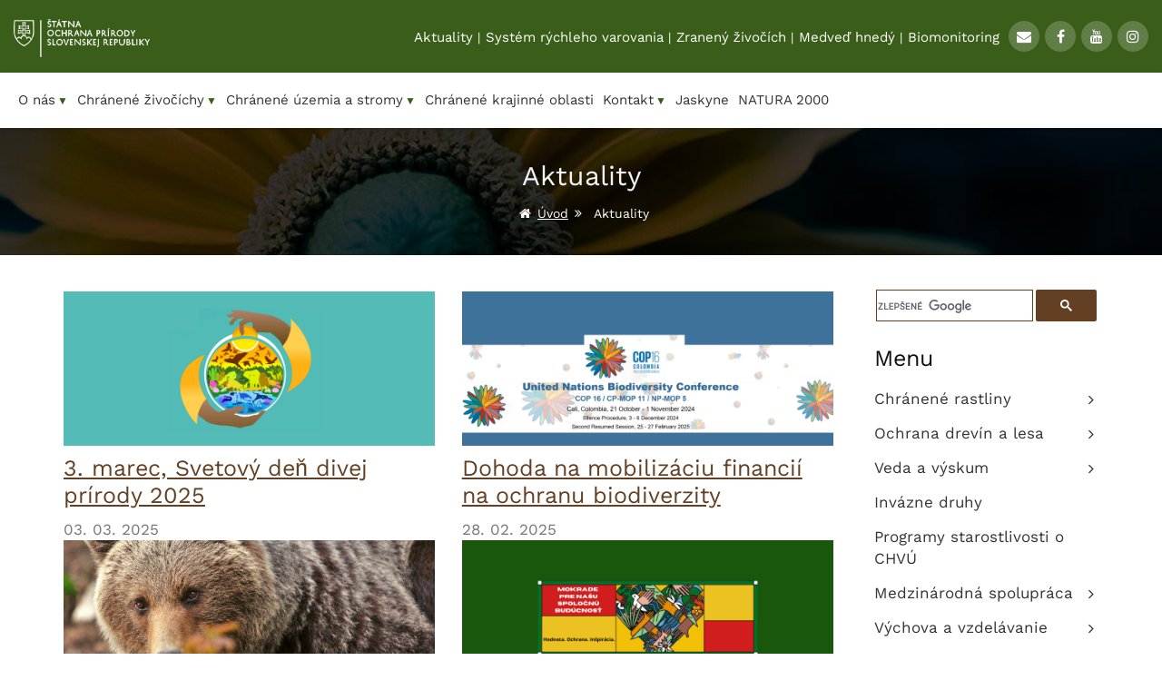

--- FILE ---
content_type: text/html; charset=UTF-8
request_url: https://www.sopsr.sk/web/?page=9&ipp=10&cl=20
body_size: 8677
content:

<!DOCTYPE html>
<html lang="sk-SK">

<head>
    <meta charset="utf-8">
    <meta name="keywords" content="Štátna ochrana prírody Slovenskej Republiky, ŠOPSR, príroda, ochrana, biotop, stromy, vtáky, lesy, Natura 2000" />
    <meta name="description" content="Štátna ochrana prírody Slovenskej Republiky" />

    <meta name="author" content="webmaster@sopsr.sk" />
    <meta name="viewport" content="width=device-width, initial-scale=1" />
    <title>ŠOPSR - Aktuality    </title>


    <link rel="canonical" href="https://www.sopsr.sk/web/?page=9&ipp=10&cl=20" />
<meta property="og:url" content="https://www.sopsr.sk/web/?page=9&ipp=10&cl=20" />
<meta property="og:type" content="website" />
<meta property="og:title" content="ŠOPSR - Aktuality" />
<meta property="og:description" content="Aktuality" />
<meta property="og:image" content="https://www.sopsr.sk/web/images/logo-sop-fb-2.png" />
    <meta property="og:image:width" content="1200">
    <meta property="og:image:height" content="630">


    <!-- Favicon -->
    <link rel="shortcut icon" href="images/favicon.ico" />

    <!-- bootstrap -->
    <link href="css/bootstrap.min.css" rel="stylesheet" type="text/css" />
    <!-- plugins -->
    <link href="css/plugins-css.css" rel="stylesheet" type="text/css" />
    <!-- Font Awesome Style -->
    <link href="css/font-awesome.min.css" rel="stylesheet">


    <!-- default -->
    <link href="css/default.css" rel="stylesheet" type="text/css" />

    <!-- main style -->
    <link href="css/style-new.css" rel="stylesheet" type="text/css" />

    <!-- color skin style -->
    <link href="css/skins/skin-brown.css" rel="stylesheet" type="text/css" />

    <!-- responsive -->
    <link href="css/responsive-1.css" rel="stylesheet" type="text/css" />

    <!-- custom style -->
    <link href="css/custom-new-12.css" rel="stylesheet" type="text/css" />

    <link rel="stylesheet" href="https://cdnjs.cloudflare.com/ajax/libs/openlayers/2.13.1/theme/default/style.css" type="text/css">


    <link rel="stylesheet" href="css/cookieconsent.css" type="text/css">
    <link rel="stylesheet" href="css/aria-menu.css" type="text/css">
    <meta name="google-site-verification" content="PCje_-Isn1rOSbHqFVq6sgNId_Xk3Y7L4cLVssTPG24" />
</head>

<script defer src="js/cookieconsent.js"></script>
<script defer src="js/cookieconsent-init.js"></script>

<script>
    window.dataLayer = window.dataLayer || [];

    function gtag() {
        dataLayer.push(arguments);
    }

    gtag('consent', 'default', {
        ad_user_data: 'denied',
        ad_personalization: 'denied',
        ad_storage: 'denied',
        analytics_storage: 'denied'
    });
</script>
<script
    type="text/plain"
    data-cookiecategory="analytics"
    data-src="https://www.googletagmanager.com/gtag/js?id=G-NX449PNLKJ">
</script>

<script type="text/plain" data-cookiecategory="analytics">
    window.dataLayer = window.dataLayer || [];
  function gtag(){dataLayer.push(arguments);}


  gtag('consent', 'update', {
    analytics_storage: 'granted',
    ad_user_data: 'denied',
    ad_personalization: 'denied',
    ad_storage: 'denied'
  });

  
  gtag('js', new Date());
  gtag('config', 'G-NX449PNLKJ', {
    anonymize_ip: true,
    cookie_domain: 'www.sopsr.sk',
    'cookie_expires': 31536000  // 365 dní
  });
</script>

<style>
    .tp-leftarrow,
    .tp-rightarrow {
        visibility: hidden;
        left: -100%;
        border: 0;
    }

    button.tp-leftarrow,
    button.tp-rightarrow {
        visibility: visible;
    }

    .mobile-only {
        display: none !important;
    }

    @media (max-width: 1024px) {
        .mobile-only {
            display: list-item !important;
        }

        nav .menu {
            display: none;
        }

        nav .menu.active {
            display: block;
            overflow-y: scroll;
            height: 300px;
        }

        .submenu[aria-hidden="false"] {
            display: block;
            position: relative;
            margin: 8px 0px;
            padding: 0px 0px 0px 15px;
        }

        .topbar-menu {
            display: none;
        }

        .topbar-right,
        .topbar-left,
        .topbar-icons,
        .home-3 .topbar a.topbar-logo img {
            height: auto;
            line-height: 60px;
            margin-right: 0px;
        }

        .submenu a {
            display: block;
            padding: 0rem;
            color: #333;
            text-decoration: none;
            background-color: #fff;
            font-size: 15px;
            margin: 5px 0px 0px 0px;
        }
    }

    input[type=file]:focus,
    input[type=checkbox]:focus,
    input[type=radio]:focus {
        outline: thin dotted;
        outline: 5px auto -webkit-focus-ring-color;
        outline-offset: 3px;
    }
</style>

<body class="home-3">
    <a class="skip-link screen-reader-text" href="#skip-obsah">Prejsť na obsah</a>
    <div class="page-wrapper">

<!--=================================
 preloader -->
<!--
<div id="preloader">
  <div class="clear-loading loading-effect"> <span></span> </div>
</div>
 -->
<!--=================================
 preloader -->
<script src="https://cdn.jsdelivr.net/npm/@splidejs/splide@4.1.4/dist/js/splide.min.js"></script>
<link href="https://cdn.jsdelivr.net/npm/@splidejs/splide@4.1.4/dist/css/splide.min.css" rel="stylesheet">
<header id="header" class="header">
    <div class="topbar">
        <div class="container-fluid">
            <div class="row">
                <div class="col-lg-12 col-md-12">
                    <div class="topbar-left text-left pull-left">
                        <a href="./" class="topbar-logo"><img src="./images/logo_sop_sr_2019_biele-220.png" alt="sopsr logo"> </a>
                    </div>
                    <div class="topbar-right text-right pull-right">
                        <div class="topbar-icons pull-right">
                            <a href="mailto:sekretariat@sopsr.sk" title="email sekretariát"><i class="fa fa-envelope"></i></a>
                            <a href="https://www.facebook.com/sopsr.sk/" title="odkaz na facebook"><i class="fa fa-facebook"></i></a>
                            <a href="https://www.youtube.com/channel/UC_fheaDOGd-AkaLrYXPKf3w" title="odkaz na youtube kanál"><i class="fa fa-youtube"></i></a>
                            <a href="https://www.instagram.com/statna_ochrana_prirody_sr/" title="odkaz na instagram"><i class="fa fa-instagram"></i></a>
                        </div>
                        <ul class="topbar-menu pull-right">

                            <li><a href='?cl=20'>Aktuality</a> | </li>
                            <li><a href='https://invaznedruhy.sopsr.sk/system-rychleho-varovania/'>Systém rýchleho varovania</a> | </li>
                            <li><a href='?cl=57'>Zranený živočích</a> | </li>
                            <li><a href='?cl=25#links'>Medveď hnedý</a> | </li>
                            <li><a href='https://www.biomonitoring.sk/'>Biomonitoring</a></li>

                        </ul>

                    </div>
                </div>
            </div>
        </div>
    </div>

    <nav role="navigation" aria-label="Hlavná navigácia">
        <button class="hamburger" aria-controls="mainMenu" aria-expanded="false" aria-label="Zobraziť menu">☰ MENU</button>

        <ul class="menu" id="mainMenu" role="menubar">
            <!-- položky len pre mobil -->
            <li role="none"><a role="menuitem" href="?cl=20" class="mobile-only">Aktuality</a></li>
            <li role="none">
                <a role="menuitem" href="https://invaznedruhy.sopsr.sk/system-rychleho-varovania/" class="mobile-only">Systém rýchleho varovania</a>
            </li>
            <li role="none"><a role="menuitem" href="?cl=57" class="mobile-only">Zranený živočích</a></li>
            <li role="none"><a role="menuitem" href="?cl=25#links" class="mobile-only">Medveď hnedý</a></li>
            <li role="none">
                <a role="menuitem" href="https://www.biomonitoring.sk/" class="mobile-only">Biomonitoring</a>
            </li>
            <!-- bežné menu -->
            <li role="none">
                <a role="menuitem" aria-haspopup="true" aria-expanded="false" aria-controls="submenu1" href="?cl=1">O nás<span class="arrow" aria-hidden="true">▼</span></a>
                <ul class="submenu" id="submenu1" role="menu" aria-hidden="true">
                    <li role="none"><a role="menuitem" href="?cl=150">Generálny riaditeľ</a></li>
                    <li role="none"><a role="menuitem" href="?cl=111">Základné dokumenty</a></li>
                </ul>
            </li>

            <li role="none">
                <a role="menuitem" aria-haspopup="true" aria-expanded="false" aria-controls="submenu2" href="?cl=3">Chránené živočíchy<span class="arrow" aria-hidden="true">▼</span></a>
                <ul class="submenu" id="submenu2" role="menu" aria-hidden="true">
                    <li role="none"><a role="menuitem" href="?cl=30">Programy záchrany</a></li>
                    <li role="none"><a role="menuitem" href="?cl=32">Chovné stanice</a></li>
                    <li role="none"><a role="menuitem" href="?cl=60">Zásahový tím pre medveďa</a></li>
                </ul>
            </li>
            <li role="none">
                <a role="menuitem" aria-haspopup="true" aria-expanded="false" aria-controls="submenu3" href="?cl=16">Chránené územia a stromy<span class="arrow" aria-hidden="true">▼</span></a>
                <ul class="submenu" id="submenu3" role="menu" aria-hidden="true">
                    <li role="none"><a role="menuitem" href="?cl=114">Prehľad chránených území</a></li>
                    <li role="none"><a role="menuitem" href="?cl=115">Vyhľadávanie chránených území</a></li>
                    <li role="none"><a role="menuitem" href="?cl=119">Programy starostlivosti/záchrany</a></li>
                    <li role="none"><a role="menuitem" href="?cl=221">MCHÚ - návrh na prerokovanie</a></li>
                </ul>
            </li>

            <li role="none"><a role="menuitem" href="?cl=14">Chránené krajinné oblasti</a></li>
            <li role="none">
                <a role="menuitem" aria-haspopup="true" aria-expanded="false" aria-controls="submenu4" href="?cl=950">Kontakt<span class="arrow" aria-hidden="true">▼</span></a>
                <ul class="submenu" id="submenu4" role="menu" aria-hidden="true">
                    <li role="none"><a role="menuitem" href="?cl=996">Kontakt ŠOP SR</a></li>
                    <li role="none"><a role="menuitem" href="?cl=997">Vyhľadávanie zamestnancov</a></li>
                    <li role="none"><a role="menuitem" href="?cl=24">Médiá</a></li>
                </ul>
            </li>
            <li role="none"><a role="menuitem" href="?cl=500">Jaskyne</a></li>
            <li role="none"><a role="menuitem" href="http://www.sopsr.sk/natura/">NATURA 2000</a></li>

        </ul>
    </nav>


</header>
<script>
    const hamburger = document.querySelector(".hamburger");
    const menu = document.getElementById("mainMenu");
    const menuButtons = menu.querySelectorAll("li > a, li > button");
    const allSubmenus = menu.querySelectorAll(".submenu");

    // zvýraznenie aktívnej položky podľa ?cl=
    const currentUrl = new URLSearchParams(window.location.search);
    const currentCl = currentUrl.get("cl");
    if (currentCl) {
        document.querySelectorAll('nav a[href*="?cl="]').forEach((link) => {
            const linkUrl = new URL(link.href, window.location.origin);
            const linkCl = new URLSearchParams(linkUrl.search).get("cl");
            if (linkCl === currentCl) {
                link.classList.add("active");
                const parentSubmenu = link.closest(".submenu");
                if (parentSubmenu) {
                    const parentLink = parentSubmenu.previousElementSibling;
                    if (parentLink) parentLink.classList.add("active");
                }
            }
        });
    }

    // toggle hamburger
    hamburger.addEventListener("click", () => {
        const expanded = hamburger.getAttribute("aria-expanded") === "true";
        hamburger.setAttribute("aria-expanded", String(!expanded));
        menu.classList.toggle("active");
    });

    function closeAllSubmenus() {
        menuButtons.forEach((btn) => btn.setAttribute("aria-expanded", "false"));
        allSubmenus.forEach((sub) => sub.setAttribute("aria-hidden", "true"));
    }

    function toggleSubmenu(button, submenuId) {
        const expanded = button.getAttribute("aria-expanded") === "true";
        closeAllSubmenus();
        if (!expanded) {
            button.setAttribute("aria-expanded", "true");
            const submenu = document.getElementById(submenuId);
            submenu?.setAttribute("aria-hidden", "false");
        }
    }

    // eventy na hlavné položky
    menuButtons.forEach((button, index) => {
        const submenuId = button.getAttribute("aria-controls");
        const menuButtonsArr = Array.from(menuButtons);

        if (submenuId) {
            button.addEventListener("click", (e) => {
                e.preventDefault();
                toggleSubmenu(button, submenuId);
            });
        }

        button.addEventListener("keydown", (e) => {
            const submenu = document.getElementById(submenuId);
            const submenuItems = submenu?.querySelectorAll("a") || [];

            switch (e.key) {
                case "Enter":
                case " ":
                    if (submenuId) {
                        e.preventDefault();
                        toggleSubmenu(button, submenuId);
                    }
                    break;

                case "ArrowDown":
                    if (submenuId) {
                        e.preventDefault();
                        toggleSubmenu(button, submenuId);
                        submenuItems[0]?.focus();
                    }
                    break;

                case "Escape":
                    closeAllSubmenus();
                    button.focus();
                    break;
            }
        });
    });

    // navigácia v submenu
    allSubmenus.forEach((submenu) => {
        const items = submenu.querySelectorAll("a");
        items.forEach((item, index) => {
            item.addEventListener("keydown", (e) => {
                switch (e.key) {
                    case "ArrowDown":
                        e.preventDefault();
                        (items[index + 1] || items[0]).focus();
                        break;
                    case "ArrowUp":
                        e.preventDefault();
                        (items[index - 1] || items[items.length - 1]).focus();
                        break;
                    case "Escape":
                        closeAllSubmenus();
                        submenu.parentElement?.querySelector('[aria-haspopup="true"]')?.focus();
                        break;
                }
            });
        });
    });

    // globálne ESC
    document.addEventListener("keydown", (e) => {
        if (e.key === "Escape") {
            closeAllSubmenus();
            hamburger.setAttribute("aria-expanded", "false");
            menu.classList.remove("active");
        }
    });

    // klik mimo menu zavrie submenu
    document.addEventListener("click", (e) => {
        if (!e.target.closest("nav")) {
            closeAllSubmenus();
        }
    });

    // pri resize nad desktop breakpoint skryť menu
    window.addEventListener("resize", () => {
        if (window.innerWidth > 1024) {
            menu.classList.remove("active");
            hamburger.setAttribute("aria-expanded", "false");
        }
    });
</script>



    <section class="inner-intro bg-2 bg-opacity-black-70" role="region" aria-labelledby="page-title">
        <div class="container">
            <div class="row text-center intro-title">
                <h1 id="page-title">Aktuality                </h1>
                <ul class='page-breadcrumb'>
      <li><i class='fa fa-home'></i><a href='./'>Úvod</a><i class='fa fa-angle-double-right'></i></li>
      <li><span>Aktuality</span></li>
     </ul>
              </div>
        </div>
    </section>




<section class="white-bg page-section-ptb">
    <div class="container">
        <div class="row">
            <div class="col-lg-9 col-md-9 obsah " id="skip-obsah" role="main" aria-label="Hlavny obsah">
                <div class='row mb-4'><div class='col-md-6 mb-4'><p class='mb-0'>
                <img src='https://www.sopsr.sk/images/news/titulna-foto_2_mensie.png' alt='3. marec, Svetový deň divej prírody 2025' class='img-fluid'>
              </p><div class='pt-2'>
              <div class='entry-title mb-2'>
                <h2><a href='?cl=21204'>3. marec, Svetový deň divej prírody 2025</a></h2>
              </div>
              <div class='entry-meta text-muted'>
                03. 03. 2025
              </div>
          </div>
        </div><div class='col-md-6 mb-4'><p class='mb-0'>
                <img src='https://www.sopsr.sk/images/news/titulka_web.png' alt='Dohoda na mobilizáciu financií na ochranu biodiverzity' class='img-fluid'>
              </p><div class='pt-2'>
              <div class='entry-title mb-2'>
                <h2><a href='?cl=21203'>Dohoda na mobilizáciu financií na ochranu biodiverzity</a></h2>
              </div>
              <div class='entry-meta text-muted'>
                28. 02. 2025
              </div>
          </div>
        </div></div><div class='row mb-4'><div class='col-md-6 mb-4'><p class='mb-0'>
                <img src='https://www.sopsr.sk/images/news/medved-hnedy-uvodna_zmensena.png' alt='V Strážovských vrchoch zaútočil medveď hnedý na turistu' class='img-fluid'>
              </p><div class='pt-2'>
              <div class='entry-title mb-2'>
                <h2><a href='?cl=21202'>V Strážovských vrchoch zaútočil medveď hnedý na turistu</a></h2>
              </div>
              <div class='entry-meta text-muted'>
                01. 02. 2025
              </div>
          </div>
        </div><div class='col-md-6 mb-4'><p class='mb-0'>
                <img src='https://www.sopsr.sk/images/news/titulna-fotografia_mokrade.png' alt='Svetový deň mokradí: Mokrade pre našu spoločnú budúcnosť' class='img-fluid'>
              </p><div class='pt-2'>
              <div class='entry-title mb-2'>
                <h2><a href='?cl=21199'>Svetový deň mokradí: Mokrade pre našu spoločnú budúcnosť</a></h2>
              </div>
              <div class='entry-meta text-muted'>
                31. 01. 2025
              </div>
          </div>
        </div></div><div class='row mb-4'><div class='col-md-6 mb-4'><p class='mb-0'>
                <img src='https://www.sopsr.sk/images/news/titulka_zasahovy-tim_02.png' alt='Zmena v nahlasovaní incidentov týkajúcich sa medveďa hnedého' class='img-fluid'>
              </p><div class='pt-2'>
              <div class='entry-title mb-2'>
                <h2><a href='?cl=21197'>Zmena v nahlasovaní incidentov týkajúcich sa medveďa hnedého</a></h2>
              </div>
              <div class='entry-meta text-muted'>
                31. 01. 2025
              </div>
          </div>
        </div><div class='col-md-6 mb-4'><p class='mb-0'>
                <img src='https://www.sopsr.sk/images/news/titulka_25-rokov-sop-sr.png' alt='ŠOP SR si v tomto roku pripomína 25 rokov od svojho vzniku' class='img-fluid'>
              </p><div class='pt-2'>
              <div class='entry-title mb-2'>
                <h2><a href='?cl=21195'>ŠOP SR si v tomto roku pripomína 25 rokov od svojho vzniku</a></h2>
              </div>
              <div class='entry-meta text-muted'>
                09. 01. 2025
              </div>
          </div>
        </div></div><div class='row mb-4'><div class='col-md-6 mb-4'><p class='mb-0'>
                <img src='https://www.sopsr.sk/images/news/vyhlaska.png' alt='Účinnosť vyhlášky MŽP SR k vlkovi dravému' class='img-fluid'>
              </p><div class='pt-2'>
              <div class='entry-title mb-2'>
                <h2><a href='?cl=21194'>Účinnosť vyhlášky MŽP SR k vlkovi dravému</a></h2>
              </div>
              <div class='entry-meta text-muted'>
                02. 01. 2025
              </div>
          </div>
        </div></div><div class='row'>
        <div class='col-12'>
          <div class='blog-entry post-1'>
            <div class='entry-pagination' style='margin-top: 30px;'>
              <div class='pagination-nav text-center'>
                <ul class='pagination'><li><a class="paginate" href="/web/index.php?page=5&ipp=10&cl=20#tato" aria-label='predchadzajuca stranka'><span aria-hidden='true'>&laquo;</span></a> <li><a class="paginate" title="Stranka 1 z 6" href="?page=1&ipp=10&cl=20">1</a></li> <li><a class="paginate" title="Stranka 2 z 6" href="?page=2&ipp=10&cl=20">2</a></li> <li><a class="paginate" title="Stranka 3 z 6" href="?page=3&ipp=10&cl=20">3</a></li> <li><a class="paginate" title="Stranka 4 z 6" href="?page=4&ipp=10&cl=20">4</a></li> <li><a class="paginate" title="Stranka 5 z 6" href="?page=5&ipp=10&cl=20">5</a></li> <li class='active'><a title="Stranka 6 z 6" class="current" href="#" aria-current='page'>6</a></li> </ul>
              </div>
            </div>
          </div>
        </div>
      </div>            </div>

            <div class="col-lg-3 col-md-3">
                <aside role="complementary" aria-label="bočné menu">
    <div class="sidebar-block">
        <div class="sidebar-widget">
            <script>
                /*
 (function() {
    var cx = '015320452697144548367:qytrlnaiovs';
    var gcse = document.createElement('script');
    gcse.type = 'text/javascript';
    gcse.async = true;
    gcse.src = (document.location.protocol == 'https:' ? 'https:' : 'http:') +
        '//www.google.com/cse/cse.js?cx=' + cx;
    var s = document.getElementsByTagName('script')[0];
    s.parentNode.insertBefore(gcse, s);
  })();

  */
            </script>
            <!-- <div class="gcse-search"></div> -->
            <script async src="https://cse.google.com/cse.js?cx=015320452697144548367:qytrlnaiovs">
            </script>
            <div class="gcse-search"></div>

            <style>

            </style>
        </div>


        <div class="sidebar-widget">
            <h2 class="mt-20">Menu</h2>
            <div class='widget-menu'>
                <ul aria-label='Sekundarne menu' ><li><a href="?cl=2" aria-haspopup="true" aria-expanded="false" ><span>Chránené rastliny <i class="fa fa-angle-right" aria-hidden="true"></i></span></a>
<ul><li><a href="?cl=220" ><span>Prehľad programov záchrany rastlín </span></a></li>
</ul>
</li>
<li><a href="?cl=5" aria-haspopup="true" aria-expanded="false" ><span>Ochrana drevín a lesa <i class="fa fa-angle-right" aria-hidden="true"></i></span></a>
<ul><li><a href="?cl=40" ><span>Chránené stromy </span></a></li>
<li><a href="?cl=41" ><span>Dreviny rastúce mimo lesa </span></a></li>
</ul>
</li>
<li><a href="?cl=139" aria-haspopup="true" aria-expanded="false" ><span>Veda a výskum <i class="fa fa-angle-right" aria-hidden="true"></i></span></a>
<ul><li><a href="?cl=143" ><span>Vedecká konferencia </span></a></li>
</ul>
</li>
<li><a href="?cl=6" ><span>Invázne druhy </span></a></li>
<li><a href="?cl=23" ><span>Programy starostlivosti o CHVÚ </span></a></li>
<li><a href="?cl=8" aria-haspopup="true" aria-expanded="false" ><span>Medzinárodná spolupráca <i class="fa fa-angle-right" aria-hidden="true"></i></span></a>
<ul><li><a href="?cl=34" ><span>Dohovory na úseku ochrany prírody </span></a></li>
<li><a href="?cl=35" ><span>Dohovory čiastočne súvisiace s ochranou prírody </span></a></li>
<li><a href="?cl=36" ><span>Medzinárodné územia </span></a></li>
</ul>
</li>
<li><a href="?cl=9" aria-haspopup="true" aria-expanded="false" ><span>Výchova a vzdelávanie  <i class="fa fa-angle-right" aria-hidden="true"></i></span></a>
<ul><li><a href="?cl=93" ><span>Ekovýchovný program Bocian 2025 </span></a></li>
<li><a href="?cl=95" ><span>Zimná krajina na pohľad V </span></a></li>
<li><a href="?cl=99" ><span>Súhlas so spracovaním osobných údajov </span></a></li>
</ul>
</li>
<li><a href="?cl=10" aria-haspopup="true" aria-expanded="false" ><span>Projekty <i class="fa fa-angle-right" aria-hidden="true"></i></span></a>
<ul><li><a href="?cl=101" ><span>LIFE 2014 - 2020 </span></a></li>
<li><a href="?cl=102" ><span>Základná infraštruktúra 2004 - 2006 </span></a></li>
<li><a href="?cl=103" ><span>Operačný program kvalita životného prostredia </span></a></li>
<li><a href="?cl=104" ><span>Program Juhovýchodná Európa </span></a></li>
<li><a href="?cl=106" ><span>Operačný program životné prostredie </span></a></li>
<li><a href="?cl=107" ><span>Finančný mechanizmus EHP a NFM </span></a></li>
<li><a href="?cl=108" ><span>Švajčiarsky finančný mechanizmus </span></a></li>
<li><a href="?cl=109" ><span>Iné projekty </span></a></li>
<li><a href="?cl=121" ><span>Interreg Dunajský cezhraničný program </span></a></li>
<li><a href="?cl=122" ><span>Interreg Slovenská republika - Maďarsko </span></a></li>
<li><a href="?cl=123" ><span>Interreg Slovenská republika - Česká republika </span></a></li>
<li><a href="?cl=124" ><span>Interreg Slovensko - Rakúsko </span></a></li>
<li><a href="?cl=127" ><span>Interreg Poľsko-Slovensko </span></a></li>
<li><a href="?cl=128" ><span>Interreg Stredná Európa </span></a></li>
<li><a href="?cl=129" ><span>Projekty podporené prostredníctvom Environmentálneho fondu </span></a></li>
<li><a href="?cl=130" ><span>Program Slovensko </span></a></li>
<li><a href="?cl=900" ><span>Archív ukončených projektov </span></a></li>
<li><a href="?cl=901" ><span>Archív ukončených projektov - LIFE III 2000 - 2004 </span></a></li>
<li><a href="?cl=902" ><span>Archív ukončených projektov - LIFE+ 2007 - 2013 </span></a></li>
<li><a href="?cl=920" ><span>Archív ukončených projektov -  Interreg Slovenská republika - Česká republika </span></a></li>
<li><a href="?cl=921" ><span>Archív ukončených projektov - Interreg Slovenská republika - Maďarsko </span></a></li>
<li><a href="?cl=926" ><span>Archív ukončených projektov - Interreg program Stredná Európa </span></a></li>
<li><a href="?cl=927" ><span>Archív ukončených projektov - Interreg Slovenská republika - Rakúsko </span></a></li>
</ul>
</li>
<li><a href="?cl=11" aria-haspopup="true" aria-expanded="false" ><span>Publikácie <i class="fa fa-angle-right" aria-hidden="true"></i></span></a>
<ul><li><a href="?cl=52" ><span>Chránené územia Slovenska </span></a></li>
<li><a href="?cl=55" ><span>Ochrana prírody </span></a></li>
<li><a href="?cl=58" ><span>Ochrana přírody (ČR) </span></a></li>
</ul>
</li>
<li><a href="?cl=19" aria-haspopup="true" aria-expanded="false" ><span>INSPIRE <i class="fa fa-angle-right" aria-hidden="true"></i></span></a>
<ul><li><a href="?cl=116" ><span>Informácie o INSPIRE </span></a></li>
<li><a href="?cl=117" ><span>Metadáta </span></a></li>
</ul>
</li>
<li><a href="?cl=1001" ><span>Karpatské bukové pralesy </span></a></li>
<li><a href="?cl=1006" aria-haspopup="true" aria-expanded="false" ><span>Biosférické rezervácie <i class="fa fa-angle-right" aria-hidden="true"></i></span></a>
<ul><li><a href="?cl=1600" ><span>Biosferické rezervácie </span></a></li>
<li><a href="?cl=1601" ><span>Biosférická rezervácia Tatry </span></a></li>
<li><a href="?cl=1602" ><span>Biosférická rezervácia Východné Karpaty </span></a></li>
<li><a href="?cl=1603" ><span>Biosférická rezervácia Slovenský kras </span></a></li>
<li><a href="?cl=1604" ><span>Biosférická rezervácia Poľana </span></a></li>
</ul>
</li>
<li><a href="?cl=24" aria-haspopup="true" aria-expanded="false" ><span>Médiá <i class="fa fa-angle-right" aria-hidden="true"></i></span></a>
<ul><li><a href="?cl=242" ><span>Videá </span></a></li>
<li><a href="?cl=243" ><span>Logo na stiahnutie </span></a></li>
</ul>
</li>
<li><a href="?cl=22" ><span>Prebytočný majetok </span></a></li>
<li><a href="https://kruzky.sopsr.sk/" ><span>Krúžky CITES </span></a></li>
<li><a href="https://pop.sopsr.sk/" ><span>Program ochrany prírody </span></a></li>
<li><a href="?cl=27" ><span>Pracovné príležitosti </span></a></li>
<li><a href="?cl=18" ><span>Zmluvy/objednávky/faktúry </span></a></li>
<li><a href="?cl=173" ><span>Žiadosti o poskytnutie informácií </span></a></li>
<li><a href="?cl=174" ><span>Oznámenie o protispoločenskej činnosti </span></a></li>
<li><a href="?cl=176" ><span>Vybavovanie sťažností </span></a></li>
<li><a href="?cl=175" ><span>Realizácia opatrení podľa § 1 ods. 4 vyhlášky č. 170/2021 Z. z. </span></a></li>
<li><a href="https://www.majetokstatu.sk/sk/vyhladavanie" ><span>Centrálna evidencia majetku </span></a></li>
<li><a href="https://www.ropk.sk/nehnutelny-majetok" ><span>REGISTER PONÚKANÉHO MAJETKU ŠTÁTU </span></a></li>
</ul>
            </div>
        </div>

        <div class="sidebar-widget">
            <h2 class="mt-20">Aktuality</h2>



            
          <div class='recent-post'>
           <div class='recent-post-info'>
            <a href='?cl=21264' style='font-weight:600;'>60. medzinárodné zimné sčítanie vodného vtáctva na Slovensku</a> 
            <span><i class='fa fa-clock-o'></i> 14.01.2026</span>
           </div>
          </div>

          <div class='recent-post'>
           <div class='recent-post-info'>
            <a href='?cl=21263' style='font-weight:600;'>Opustila nás dlhoročná pracovníčka a spolupracovníčka</a> 
            <span><i class='fa fa-clock-o'></i> 12.01.2026</span>
           </div>
          </div>

          <div class='recent-post'>
           <div class='recent-post-info'>
            <a href='?cl=21262' style='font-weight:600;'>Zimná starostlivosť o vtáctvo</a> 
            <span><i class='fa fa-clock-o'></i> 09.01.2026</span>
           </div>
          </div>
        </div>
    </div>
</aside>            </div>

        </div>
    </div>
</section>
<!--=================================
Our Clients  -->
<hr class="mr">

<aside class="our-clients page-section-ptb white-bg" role="complementary" aria-label="Partneri a logá organizácií">
    <!--SM, 28.08.2018 >>> -->

    <!--SM, 28.08.2018 <<< -->
    <div class="container-fluid">
        <div class="row">
            <div class="">
                <div class="oll-carousel-5">
                    <div class="col-md-3">
                        <div class="loga">
                            <div class="loga-item">

                                <img class="center-block" src="./images/sk-hu-logo.webp" alt="skhu logo" width="150">

                            </div>
                        </div>
                    </div>
                    <div class="col-md-3">
                        <div class="loga">
                            <div class="loga-item">

                                <img class="center-block" src="./images/loga/iucn_member_low_res.jpg" alt="iucn logo" width="150">

                            </div>
                        </div>
                    </div>
                    <div class="col-md-3">
                        <div class="loga">
                            <div class="loga-item">
                                <img class="center-block" src="./images/loga/logo-SK-PRES.png" alt="sk pres logo" width="150">
                            </div>
                        </div>
                    </div>
                    <div class="col-md-3">
                        <div class="loga">
                            <div class="loga-item">
                                <img class="center-block" src="./images/loga/OPZP-logo.jpg" alt="opzp logo" width="150">
                            </div>
                        </div>
                    </div>


                </div>
            </div>
        </div>
    </div>
</aside>

<!--=================================
 Our Clients -->


<!--=================================
 Feature-->

<aside class="feature-main feature-main-colored" role="complementary" aria-label="Kalendár zaujímavosti">
    <div class="container-fluid">
        <div class="row">
            <div class="col-lg-6 col-md-6 col-sm-12">
                <div class="feature-9 feature-9-bg-1 clearfix">
                    <div class="feature-9-title-left">
                        <!--<h1>1</h1>-->
                    </div>
                    <div class="feature-9-title-2-right">
                        <h3 class="text-white">
                            Január                        </h3>
                    </div>
                    <div class="feature-9-info mt-30">



                        <div class="owll-carousel-61">
                            <div class='item'><p class='text-white'><strong>16.1.</strong>&nbsp;&nbsp;Vyhlásenie Pieninského národného parku (1967) - nariadením Predsedníctva Slovenskej národnej rady č. 5 zo 16. januára 1967 bol vyhlásený Pieninský národný park so sídlom v Červenom Kláštore. Výmera národného parku mala 2125 ha a jeho ochranné pásmo 52 000 ha.</p></div>
                        </div>

                    </div>
                </div>
            </div>
            <div class="col-lg-6 col-md-6 col-sm-12">
                <div class="feature-9 feature-9-bg-2 clearfix">

                    <div class="feature-9-title-2-right">
                        <h3 class="text-white">Počuli ste, že...</h3>
                    </div>
                    <div class="feature-9-info mt-30">

                        <div class="owll-carousel-61">
                            <div class="item"><p class="text-white"><b>svište hvízdajú?</b> Hvizd je v skutočnosti výkrik, pretože ho svišť vydáva hlasivkami. Najčastejšie ním svište upozorňujú ostatných členov kolónie na nebezpečenstvo pred predátormi, alebo človekom. Svište však používajú tento hlasový prejav aj ako akustické označenie svojho teritória.</p></div>                        </div>

                    </div>
                </div>
            </div>
        </div>
    </div>
</aside>


<footer class="footer page-section-pt">
    <div class="container">
        <div class="row">
            <div class="col-lg-6 col-md-6 col-sm-12 col-lg-offset-3 col-md-offset-3 col-sm-offset-0">
                <div class="footer-heading mb-5">
                    <p class="text-black"><b>Štátna ochrana prírody Slovenskej republiky</b> <br>je odbornou organizáciou <br>Ministerstva životného prostredia Slovenskej republiky.</p>
                </div>

                <p>
                    <a href="https://www.minzp.sk/" class="topbar-logo"><img src="./images/mzp-logo.png" alt="mzp sr logo" style="max-width:200px;"></a>
                </p>
                <ul class="addresss-info">
                    <li><i class="fa fa-map-marker"></i>
                        Tajovského 28B, 974 01, Banská Bystrica

                    </li>
                    <li><i class="fa fa-phone"></i>048 472 20 26, 048 472 20 27</li>
                    <li><i class="fa fa-envelope-o"></i><a href="mailto:sekretariat@sopsr.sk">sekretariat@sopsr.sk</a></li>
                </ul>
            </div>

        </div>
    </div>
    <div class="footer-widget mt-60">
        <div class="container">
            <div class="row">
                <div class="col-lg-12 col-md-12">
                    <p class="text-center mt-15"> &copy; 2026 ŠOPSR. <a href="?cl=28">Ochrana osobných údajov</a> - <a href="?cl=29">Informácie o Cookies</a> - <a href="?cl=333">Vyhlásenie o prístupnosti</a> - <button type="button" data-cc="c-settings" aria-haspopup="dialog" aria-label="Nastavenie cookies" class="link">Nastavenie cookies
                        </button></p>
                </div>
            </div>
        </div>
    </div>
</footer>

</div>

</div>

<!-- jquery  -->
<script src="js/jquery.min.js"></script>
<!-- bootstrap -->
<script src="js/bootstrap.min.js"></script>
<!--
<script src="js/plugins-jquery.js"></script>
<script src="js/jquery.appear.js"></script>
<script src="js/mega-menu/mega_menu.js"></script>
<script src="js/social/socialstream.jquery.js"></script>
<script src="js/popup/jquery.magnific-popup.js"></script>
<script src="js/isotope/isotope.pkgd.min.js"></script>
<script src="js/counter/jquery.countTo.js"></script>
-->
<script src="https://cdnjs.cloudflare.com/ajax/libs/openlayers/2.13.1/OpenLayers.js"></script>
<script src="js/custom-new-3.js"></script>
</body>

</html>

--- FILE ---
content_type: text/css
request_url: https://www.sopsr.sk/web/css/plugins-css.css
body_size: 1030
content:
/*================================================
[  Table of contents  ]
================================================
 
:: Font Awesome
:: Simple line icons
:: owl Carousel
:: Animate
:: Isotope
:: mediaelementplayer
:: magnific popup
 
 
======================================
[ End table content ]
======================================*/
/* work-sans-300 - latin */
@font-face {
	font-display: swap; /* Check https://developer.mozilla.org/en-US/docs/Web/CSS/@font-face/font-display for other options. */
	font-family: "Work Sans";
	font-style: normal;
	font-weight: 300;
	src: url("../fonts/work-sans-v24-latin-300.woff2") format("woff2"); /* Chrome 36+, Opera 23+, Firefox 39+, Safari 12+, iOS 10+ */
}
/* work-sans-300italic - latin */
@font-face {
	font-display: swap; /* Check https://developer.mozilla.org/en-US/docs/Web/CSS/@font-face/font-display for other options. */
	font-family: "Work Sans";
	font-style: italic;
	font-weight: 300;
	src: url("../fonts/work-sans-v24-latin-300italic.woff2") format("woff2"); /* Chrome 36+, Opera 23+, Firefox 39+, Safari 12+, iOS 10+ */
}
/* work-sans-regular - latin */
@font-face {
	font-display: swap; /* Check https://developer.mozilla.org/en-US/docs/Web/CSS/@font-face/font-display for other options. */
	font-family: "Work Sans";
	font-style: normal;
	font-weight: 400;
	src: url("../fonts/work-sans-v24-latin-regular.woff2") format("woff2"); /* Chrome 36+, Opera 23+, Firefox 39+, Safari 12+, iOS 10+ */
}
/* work-sans-italic - latin */
@font-face {
	font-display: swap; /* Check https://developer.mozilla.org/en-US/docs/Web/CSS/@font-face/font-display for other options. */
	font-family: "Work Sans";
	font-style: italic;
	font-weight: 400;
	src: url("../fonts/work-sans-v24-latin-italic.woff2") format("woff2"); /* Chrome 36+, Opera 23+, Firefox 39+, Safari 12+, iOS 10+ */
}
/* work-sans-500 - latin */
@font-face {
	font-display: swap; /* Check https://developer.mozilla.org/en-US/docs/Web/CSS/@font-face/font-display for other options. */
	font-family: "Work Sans";
	font-style: normal;
	font-weight: 500;
	src: url("../fonts/work-sans-v24-latin-500.woff2") format("woff2"); /* Chrome 36+, Opera 23+, Firefox 39+, Safari 12+, iOS 10+ */
}
/* work-sans-500italic - latin */
@font-face {
	font-display: swap; /* Check https://developer.mozilla.org/en-US/docs/Web/CSS/@font-face/font-display for other options. */
	font-family: "Work Sans";
	font-style: italic;
	font-weight: 500;
	src: url("../fonts/work-sans-v24-latin-500italic.woff2") format("woff2"); /* Chrome 36+, Opera 23+, Firefox 39+, Safari 12+, iOS 10+ */
}
/* work-sans-600 - latin */
@font-face {
	font-display: swap; /* Check https://developer.mozilla.org/en-US/docs/Web/CSS/@font-face/font-display for other options. */
	font-family: "Work Sans";
	font-style: normal;
	font-weight: 600;
	src: url("../fonts/work-sans-v24-latin-600.woff2") format("woff2"); /* Chrome 36+, Opera 23+, Firefox 39+, Safari 12+, iOS 10+ */
}
/* work-sans-600italic - latin */
@font-face {
	font-display: swap; /* Check https://developer.mozilla.org/en-US/docs/Web/CSS/@font-face/font-display for other options. */
	font-family: "Work Sans";
	font-style: italic;
	font-weight: 600;
	src: url("../fonts/work-sans-v24-latin-600italic.woff2") format("woff2"); /* Chrome 36+, Opera 23+, Firefox 39+, Safari 12+, iOS 10+ */
}
/* work-sans-700 - latin */
@font-face {
	font-display: swap; /* Check https://developer.mozilla.org/en-US/docs/Web/CSS/@font-face/font-display for other options. */
	font-family: "Work Sans";
	font-style: normal;
	font-weight: 700;
	src: url("../fonts/work-sans-v24-latin-700.woff2") format("woff2"); /* Chrome 36+, Opera 23+, Firefox 39+, Safari 12+, iOS 10+ */
}
/* work-sans-700italic - latin */
@font-face {
	font-display: swap; /* Check https://developer.mozilla.org/en-US/docs/Web/CSS/@font-face/font-display for other options. */
	font-family: "Work Sans";
	font-style: italic;
	font-weight: 700;
	src: url("../fonts/work-sans-v24-latin-700italic.woff2") format("woff2"); /* Chrome 36+, Opera 23+, Firefox 39+, Safari 12+, iOS 10+ */
}
/* work-sans-800 - latin */
@font-face {
	font-display: swap; /* Check https://developer.mozilla.org/en-US/docs/Web/CSS/@font-face/font-display for other options. */
	font-family: "Work Sans";
	font-style: normal;
	font-weight: 800;
	src: url("../fonts/work-sans-v24-latin-800.woff2") format("woff2"); /* Chrome 36+, Opera 23+, Firefox 39+, Safari 12+, iOS 10+ */
}
/* work-sans-800italic - latin */
@font-face {
	font-display: swap; /* Check https://developer.mozilla.org/en-US/docs/Web/CSS/@font-face/font-display for other options. */
	font-family: "Work Sans";
	font-style: italic;
	font-weight: 800;
	src: url("../fonts/work-sans-v24-latin-800italic.woff2") format("woff2"); /* Chrome 36+, Opera 23+, Firefox 39+, Safari 12+, iOS 10+ */
}
/* work-sans-900 - latin */
@font-face {
	font-display: swap; /* Check https://developer.mozilla.org/en-US/docs/Web/CSS/@font-face/font-display for other options. */
	font-family: "Work Sans";
	font-style: normal;
	font-weight: 900;
	src: url("../fonts/work-sans-v24-latin-900.woff2") format("woff2"); /* Chrome 36+, Opera 23+, Firefox 39+, Safari 12+, iOS 10+ */
}
/* work-sans-900italic - latin */
@font-face {
	font-display: swap; /* Check https://developer.mozilla.org/en-US/docs/Web/CSS/@font-face/font-display for other options. */
	font-family: "Work Sans";
	font-style: italic;
	font-weight: 900;
	src: url("../fonts/work-sans-v24-latin-900italic.woff2") format("woff2"); /* Chrome 36+, Opera 23+, Firefox 39+, Safari 12+, iOS 10+ */
}

/*************************
 *Gallery from wp
 *************************/
#gallery-1 .gallery-item,
#gallery-2 .gallery-item,
#gallery-3 .gallery-item,
#gallery-4 .gallery-item {
	float: left;
	margin-top: 10px;
	text-align: center;
	width: 33.33%;
}

/* Gallery --------------------------------------------------------------------------- */
.gallery .gallery-item {
	overflow: hidden;
	margin: 0 0 2.5% !important;
	float: left;
}
.gallery .gallery-item .gallery-icon {
	border: 0;
	width: 95%;
	overflow: hidden;
	line-height: 0;
	margin-right: 2.5% !important;
	margin-left: 2.5% !important;
	padding: 0 !important;
	position: relative;
}
.gallery .gallery-item img {
	border: 0 !important;
	line-height: 0;
	display: block;
}
.gallery .image_frame {
	margin-bottom: 0;
}

/*
.gallery-columns-2 .gallery-item:nth-of-type(2n+1){clear:both}
.gallery-columns-3 .gallery-item:nth-of-type(3n+1){clear:both}
.gallery-columns-4 .gallery-item:nth-of-type(4n+1){clear:both}
.gallery-columns-5 .gallery-item:nth-of-type(5n+1){clear:both}
.gallery-columns-6 .gallery-item:nth-of-type(6n+1){clear:both}
.gallery-columns-7 .gallery-item:nth-of-type(7n+1){clear:both}
.gallery-columns-8 .gallery-item:nth-of-type(8n+1){clear:both}
.gallery-columns-9 .gallery-item:nth-of-type(9n+1){clear:both}
*/
.gallery dd {
	margin-left: 10px;
	font-size: 13px;
	font-weight: normal;
}

.gallery {
	float: left;
}

/* Gallery | Flat */
.gallery.flat .gallery-item {
	margin: 0 !important;
}
.gallery.flat .gallery-item .gallery-icon {
	margin: 0 !important;
	width: 100%;
}
.gallery.flat .gallery-item .gallery-icon .image_frame {
	border-width: 0;
	margin-bottom: 0;
}

/* Gallery | Fancy */
.gallery.fancy .gallery-item:nth-child(2n + 1) {
	transform: rotate(-2deg);
}
.gallery.fancy .gallery-item:nth-child(2n) {
	transform: rotate(2deg);
}
.gallery.fancy .gallery-item .image_frame {
	margin: 7%;
}

/* Gallery | Masonry */
.gallery.masonry .gallery-item {
	margin: 0 !important;
}
.gallery.masonry .gallery-item .gallery-icon {
	margin: 0 !important;
	width: 100%;
}
.gallery.masonry .gallery-item .image_frame {
	margin-bottom: 0;
}


--- FILE ---
content_type: text/css
request_url: https://www.sopsr.sk/web/css/default.css
body_size: 3312
content:
/*************************
		General
*************************/

body {
	font-family: "Work Sans", sans-serif;
	font-weight: normal;
	font-style: normal;
	font-size: 17px;
	color: #111111;
}
/**********************
 a, .btn  { -webkit-transition: all 0.3s ease-out 0s; -moz-transition: all 0.3s ease-out 0s; -ms-transition: all 0.3s ease-out 0s; -o-transition: all 0.3s ease-out 0s;
	transition: all 0.3s ease-out 0s; }
****************************/
a:focus {
	text-decoration: none;
}
a:focus,
a:hover {
	color: #00a9da;
	text-decoration: none;
}
/************************************************
a, button, input { outline: medium none !important; color: #00a9da; }
***********************************************/
.uppercase {
	text-transform: uppercase;
}
h1,
h2,
h3,
h4,
h5,
h6 {
	font-family: "Work Sans", sans-serif;
	font-weight: normal;
	color: #111111;
	margin-top: 0px;
	margin-bottom: 10px;
}
h1 a,
h2 a,
h3 a,
h4 a,
h5 a,
h6 a {
	margin-bottom: 10px;
}
h1 {
	font-size: 30px;
	font-style: normal;
	font-weight: 400;
	line-height: 36px;
}
h2 {
	font-size: 25px;
	font-style: normal;
	font-weight: 400;
	line-height: 30px;
}
h3 {
	font-size: 22px;
	font-style: normal;
	font-weight: 400;
	line-height: 28px;
}
h4 {
	font-size: 20px;
	font-style: normal;
	font-weight: 400;
	line-height: 26px;
}
h5 {
	font-size: 18px;
	font-style: normal;
	font-weight: 400;
	line-height: 23px;
}
h6 {
	font-size: 16px;
	font-style: normal;
	font-weight: 400;
	line-height: 20px;
}
ul {
	margin: 0px;
	padding: 0px;
	margin-bottom: 15px;
}
li {
	list-style: none;
}
p {
	font-weight: normal;
	line-height: 2.6rem;
	color: #111111;
	margin: 0 0 15px;
}
hr {
	margin: 40px 0;
	padding: 0px;
	border-bottom: 1px dashed #eceff8;
	border-top: 0px;
}
hr.mr {
	margin: 0;
	padding: 0px;
	border-bottom: 1px solid #eceff8;
}
hr.mtb {
	margin: 40px 0;
	padding: 0px;
	border-bottom: 1px dashed #eceff8;
	border-top: 0px;
}
label {
	font-weight: 400;
	color: #111111;
}
.label {
	color: #fff !important;
	font-size: 9px !important;
}
*::-moz-selection {
	background: #029fcc;
	color: #fff;
	text-shadow: none;
}
::-moz-selection {
	background: #029fcc;
	color: #fff;
	text-shadow: none;
}
::selection {
	background: #029fcc;
	color: #fff;
	text-shadow: none;
}

/***************************
Page section margin padding 
****************************/
.page-section-ptb {
	padding: 80px 0;
}
.page-section-pt {
	padding: 80px 0 0;
}
.page-section-pb {
	padding: 0 0 80px;
}
.page-section-1-ptb {
	padding: 50px 0;
}
.page-section-1-pt {
	padding: 50px 0 0;
}
.page-section-1-pb {
	padding: 0 0 50px;
}

/*************************
    Section title 1
***********************/
.section-title-1 {
	margin-bottom: 60px;
}
.section-title-1 h1 {
	margin-top: 0px;
	text-transform: capitalize;
}
.section-title-1 p {
	margin-bottom: 0px;
	font-size: 16px;
}
.section-title-1 .title-line {
	padding: 10px 0;
}
.section-title-1 .title-line:before {
	background: #00a9da;
	content: "";
	display: block;
	height: 2px;
	margin: 0 auto;
	width: 220px;
}
.section-title-1 .title-line:after {
	background: #00a9da;
	content: "";
	display: block;
	height: 6px;
	position: relative;
	top: -6px;
	margin: 0 auto;
	width: 60px;
}

/*************************
    section title 2
*************************/
.section-title-2 {
	margin-bottom: 60px;
}
.section-title-2 h1 {
	margin-bottom: 0px;
}
.section-title-2 h2 {
	margin-top: 0px;
	text-transform: capitalize;
	margin-bottom: 0px;
}
.section-title-2 p {
	margin-bottom: 0px;
	font-size: 16px;
}
.section-title-2 .title-line {
	padding: 20px 0 15px;
}
.section-title-2 .title-line:before {
	background: #00a9da;
	content: "";
	display: block;
	height: 2px;
	margin: 0 auto;
	width: 100px;
}
.section-title-2 .title-line-2:before {
	background: #fff;
	content: "";
	display: block;
	height: 2px;
	margin: 0 auto;
	width: 100px;
}

/*************************
		 button
*************************/
a.button {
	border: 0 none;
	border-radius: 3px;
	box-shadow: 0 0 0 1px rgba(0, 0, 0, 0.03) inset;
	cursor: pointer;
	display: inline-block;
	margin-right: 10px;
	overflow: hidden;
	padding: 0;
	position: relative;
	background-color: #00a9da;
	color: #fff;
	font-size: 15px;
}
a.button i {
	background: rgba(0, 0, 0, 0.09);
	display: block;
	float: left;
	padding: 14px;
	font-size: 16px;
	color: #fff;
	font-weight: normal;
	width: 50px;
	text-align: center;
}
a.button span {
	display: block;
	float: left;
	position: relative;
	z-index: 2;
	padding: 11px 20px;
	font-size: 15px;
	color: #fff;
	font-weight: normal;
}
a.button:after {
	background: rgba(0, 0, 0, 0.09) none repeat scroll 0 0;
	content: "";
	height: 100%;
	right: 0;
	position: absolute;
	top: 0;
	width: 0;
	z-index: 1;
	-webkit-transition: all 0.3s ease-out 0s;
	-moz-transition: all 0.3s ease-out 0s;
	-ms-transition: all 0.3s ease-out 0s;
	-o-transition: all 0.3s ease-out 0s;
	transition: all 0.3s ease-out 0s;
}
a.button:hover:after {
	width: 100%;
}
a.button.button-white {
	border: 0 none;
	border-radius: 3px;
	box-shadow: 0 0 0 1px rgba(0, 0, 0, 0.03) inset;
	cursor: pointer;
	display: inline-block;
	margin-right: 10px;
	overflow: hidden;
	padding: 0;
	position: relative;
	background-color: #fff;
	color: #00a9da;
	font-size: 15px;
}
a.button.button-white i {
	background: rgba(0, 0, 0, 0.09);
	display: block;
	float: left;
	padding: 14px;
	font-size: 16px;
	color: #00a9da;
	font-weight: normal;
	width: 50px;
	text-align: center;
}
a.button.button-white span {
	display: block;
	float: left;
	position: relative;
	z-index: 2;
	padding: 11px 20px;
	font-size: 15px;
	color: #00a9da;
	font-weight: normal;
}
a.button.button-grey {
	border: 0 none;
	border-radius: 3px;
	box-shadow: 0 0 0 1px rgba(0, 0, 0, 0.03) inset;
	cursor: pointer;
	display: inline-block;
	margin-right: 10px;
	overflow: hidden;
	padding: 0;
	position: relative;
	background-color: #eceff7;
	color: #00a9da;
	font-size: 15px;
}
a.button.button-grey i {
	background: rgba(0, 0, 0, 0.09);
	display: block;
	float: left;
	padding: 14px;
	font-size: 16px;
	color: #00a9da;
	font-weight: normal;
	width: 50px;
	text-align: center;
}
a.button.button-grey span {
	display: block;
	float: left;
	position: relative;
	z-index: 2;
	padding: 11px 20px;
	font-size: 15px;
	color: #00a9da;
	font-weight: normal;
}
a.button.button-black {
	border: 0 none;
	border-radius: 3px;
	box-shadow: 0 0 0 1px rgba(0, 0, 0, 0.03) inset;
	cursor: pointer;
	display: inline-block;
	margin-right: 10px;
	overflow: hidden;
	padding: 0;
	position: relative;
	background-color: #444444;
	color: #00a9da;
	font-size: 15px;
}
a.button.button-black i {
	background: rgba(0, 0, 0, 0.3);
	display: block;
	float: left;
	padding: 14px;
	font-size: 16px;
	color: #fff;
	font-weight: normal;
	width: 50px;
	text-align: center;
}
a.button.button-black span {
	display: block;
	float: left;
	position: relative;
	z-index: 2;
	padding: 11px 20px;
	font-size: 15px;
	color: #fff;
	font-weight: normal;
}
a.button-border span {
	border: 0 none;
	border-radius: 3px;
	cursor: pointer;
	display: inline-block;
	padding: 11px 20px;
	margin-right: 10px;
	overflow: hidden;
	position: relative;
	background-color: transparent;
	color: #00a9da;
	font-size: 15px;
	border: 1px solid #00a9da;
	-webkit-transition: all 0.5s ease-out 0s;
	-moz-transition: all 0.5s ease-out 0s;
	-ms-transition: all 0.5s ease-out 0s;
	-o-transition: all 0.5s ease-out 0s;
	transition: all 0.5s ease-out 0s;
}
a.button-border span:hover {
	box-shadow: -200px 0 0 #00a9da inset;
	color: #fff;
	border-color: #00a9da;
}
a.button-border-white span {
	border: 0 none;
	border-radius: 3px;
	cursor: pointer;
	display: inline-block;
	padding: 11px 20px;
	margin-right: 10px;
	overflow: hidden;
	position: relative;
	background-color: transparent;
	color: #fff;
	font-size: 15px;
	border: 1px solid #fff;
	-webkit-transition: all 0.5s ease-out 0s;
	-moz-transition: all 0.5s ease-out 0s;
	-ms-transition: all 0.5s ease-out 0s;
	-o-transition: all 0.5s ease-out 0s;
	transition: all 0.5s ease-out 0s;
}
a.button-border-white span:hover {
	box-shadow: -200px 0 0 #fff inset;
	color: #00a9da;
	border-color: #fff;
}

/*************************
 		button small
*************************/
a.button-small {
	border: 0 none;
	border-radius: 3px;
	box-shadow: 0 0 0 1px rgba(0, 0, 0, 0.03) inset;
	cursor: pointer;
	display: inline-block;
	margin-right: 10px;
	overflow: hidden;
	padding: 0;
	position: relative;
	background-color: #00a9da;
	color: #fff;
	font-size: 15px;
}
a.button-small i {
	background: rgba(0, 0, 0, 0.09);
	display: block;
	float: left;
	padding: 10px;
	font-size: 13px;
	color: #fff;
	font-weight: normal;
	width: 40px;
	text-align: center;
}
a.button-small span {
	display: block;
	float: left;
	position: relative;
	z-index: 2;
	padding: 8px 10px;
	font-size: 13px;
	color: #fff;
	font-weight: normal;
}
a.button-small:after {
	background: rgba(0, 0, 0, 0.09) none repeat scroll 0 0;
	content: "";
	height: 100%;
	right: 0;
	position: absolute;
	top: 0;
	width: 0;
	z-index: 1;
	-webkit-transition: all 0.3s ease-out 0s;
	-moz-transition: all 0.3s ease-out 0s;
	-ms-transition: all 0.3s ease-out 0s;
	-o-transition: all 0.3s ease-out 0s;
	transition: all 0.3s ease-out 0s;
}
a.button-small:hover:after {
	width: 100%;
}

/*************************
		share button
*************************/
.share {
	position: relative;
	cursor: pointer;
}
.share .share-button {
	background: #00a9da;
	border-radius: 3px;
	padding: 9px 15px;
	color: #fff;
	position: absolute;
	right: 0;
	z-index: 99;
}
.share ul {
	float: left;
	opacity: 0;
	background: #eceff8;
	border-radius: 3px;
	padding: 5px 15px;
	position: absolute;
	right: 10px;
	width: auto;
	position: relative;
	transition: all 0.4s ease-in-out;
	-webkit-transition: all 0.4s ease-in-out;
	-ms-transition: all 0.4s ease-in-out;
	-moz-transition: all 0.4s ease-in-out;
	-o-transition: all 0.4s ease-in-out;
}
.share ul:before {
	position: absolute;
	z-index: 999;
	content: "";
	right: -12px;
	top: 12px;
	width: 0;
	height: 0;
	border-style: solid;
	border-width: 8px 0 8px 12px;
	border-color: transparent transparent transparent #eceff8;
}
.share ul li {
	display: inline-block;
}
.share ul li a {
	display: block;
	padding: 4px 10px 4px;
}
.share ul li a:hover {
	color: #363636;
}
.share:hover ul {
	opacity: 1;
	right: 60px;
	transition: all 0.4s ease-in-out;
	-webkit-transition: all 0.4s ease-in-out;
	-ms-transition: all 0.4s ease-in-out;
	-moz-transition: all 0.4s ease-in-out;
	-o-transition: all 0.4s ease-in-out;
}
.share.small .share-button {
	padding: 8px 13px;
	font-size: 13px;
}
.share.small ul {
	padding: 2px 10px;
	width: 140px;
}
.share.small ul li a {
	display: block;
	padding: 4px 7px;
}
.share.small ul:before {
	border-width: 6px 0 6px 10px;
	top: 11px;
	right: -9px;
}
.share.small:hover ul {
	right: 52px;
}

/*************************
		Text color
*************************/
.text-blue {
	color: #00a9da;
}
.text-white {
	color: #fff;
}
.text-black {
	color: #363636;
}

/*************************
		Input
*************************/
input {
	background: #eceff8;
	border: 2px solid #eceff8;
	height: 45px;
	box-shadow: none;
	padding-left: 10px;
	transition: all 0.5s ease-in-out;
	transition: all 0.5s ease-in-out;
	-moz-transition: all 0.5s ease-in-out;
	-ms-transition: all 0.5s ease-in-out;
	-o-transition: all 0.5s ease-in-out;
	-webkit-transition: all 0.5s ease-in-out;
	font-size: 17px;
	color: #111111;
	width: auto;
}
select {
	width: 100%;
	background: #eceff8;
	border: 2px solid #eceff8;
	height: 45px;
	padding-left: 10px;
	box-shadow: none;
	transition: all 0.5s ease-in-out;
	transition: all 0.5s ease-in-out;
	-moz-transition: all 0.5s ease-in-out;
	-ms-transition: all 0.5s ease-in-out;
	-o-transition: all 0.5s ease-in-out;
	-webkit-transition: all 0.5s ease-in-out;
	font-size: 17px;
	color: #111111;
}
option {
	background: #fff;
	border: 0px solid #111111;
	padding-left: 10px;
	font-size: 17px;
}
input:focus {
	border: 2px solid #111111;
}
textarea {
	resize: vertical;
	background: #eceff8;
	border: 2px solid #eceff8;
	padding: 10px;
	width: 100%;
	transition: all 0.5s ease-in-out;
	transition: all 0.5s ease-in-out;
	-moz-transition: all 0.5s ease-in-out;
	-ms-transition: all 0.5s ease-in-out;
	-o-transition: all 0.5s ease-in-out;
	-webkit-transition: all 0.5s ease-in-out;
	font-size: 14px;
}
textarea:focus {
	border: 2px solid #111111;
	outline: none !important;
}
.form-control {
	background-color: transparent;
	border: 1px solid #2f2f2f;
	border-radius: 0px;
	color: #fff;
	box-shadow: none;
}
.input-group-addon {
	background-color: transparent;
	border-color: #2f2f2f;
	border-radius: 0px;
	border-right: 0px;
}
.input-group-addon i {
	color: #00a9da;
}
.form-control:focus {
	box-shadow: none;
	border-color: #2f2f2f;
}
.input-group-btn button {
	background-color: #2f2f2f;
	border-color: #2f2f2f;
	border-radius: 0px;
	color: #00a9da;
	padding: 9px 12px;
}
.input-group-btn button:hover {
	background-color: #00a9da;
	border-color: #00a9da;
	border-radius: 0px;
	color: #fff;
}
.input-group.divcenter .form-control::-moz-placeholder {
	color: #4a4a4a;
	font-size: 13px;
}
.input-group.divcenter.input-group .form-control {
	padding-left: 0px;
}

/*************************
		Extra class
*************************/
.pricing .container .row [class*="col-"] {
	padding-left: 0 !important;
	padding-right: 0 !important;
}
.our-services .container-fluid .row [class*="col-"] {
	padding-left: 0 !important;
	padding-right: 0 !important;
}
.co-plr .container-fluid .row [class*="col-"] {
	padding-left: 0 !important;
	padding-right: 0 !important;
}
.home-3 .container-fluid {
	padding: 0 50px;
}
.mfp-wrap {
	z-index: 99999;
}
.mfp-bg {
	z-index: 99999;
}

/*************************
       Box Layout
*************************/
.boxed-layout .page-wrapper {
	background-color: #fff;
	width: 1240px;
	box-shadow: -3px 0 50px -2px rgba(0, 0, 0, 0.14);
	margin: 0 auto;
	position: relative;
}
.boxed-layout.transparent-page-wrapper .page-wrapper {
	background-color: transparent;
	box-shadow: none;
}
.boxed-layout.page-wrapper {
	background-color: #fff;
	width: 1240px;
	box-shadow: -3px 0 50px -2px rgba(0, 0, 0, 0.14);
	margin: 0 auto;
	position: relative;
}
.boxed-layout .page-wrapper .mega-menu.desktopTopFixed .menu-list-items {
	width: 1240px;
	margin: 0 auto;
}
.boxed-layout.page-wrapper .mega-menu.desktopTopFixed .menu-list-items {
	width: 1240px;
	margin: 0 auto;
}

/*************************
		back-to-top
*************************/
#back-to-top .top {
	z-index: 999;
	position: fixed;
	margin: 0px;
	color: #fff;
	transition: all 0.5s ease-in-out;
	position: fixed;
	bottom: 105px;
	right: 15px;
	border-radius: 3px;
	z-index: 999;
	background: transparent;
	font-size: 14px;
	background: #00a9da;
	width: 40px;
	height: 40px;
	text-align: center;
	line-height: 38px;
}
#back-to-top .top:hover {
	color: #fff;
	height: 50px;
}
.home-2 #back-to-top .top {
	background: #007da1;
}

/*************************
  Basic margin padding
*************************/
.m-0 {
	margin-top: 0 !important;
	margin-right: 0 !important;
	margin-bottom: 0 !important;
	margin-left: 0 !important;
}
.p-0 {
	padding-top: 0 !important;
	padding-right: 0 !important;
	padding-bottom: 0 !important;
	padding-left: 0 !important;
}

/*************************
		 Margin top
*************************/
.mt-0 {
	margin-top: 0 !important;
}
.mt-10 {
	margin-top: 10px !important;
}
.mt-15 {
	margin-top: 15px !important;
}
.mt-20 {
	margin-top: 20px !important;
}
.mt-30 {
	margin-top: 30px !important;
}
.mt-40 {
	margin-top: 40px !important;
}
.mt-50 {
	margin-top: 50px !important;
}
.mt-60 {
	margin-top: 60px !important;
}
.mt-70 {
	margin-top: 70px !important;
}
.mt-80 {
	margin-top: 80px !important;
}
.mt-90 {
	margin-top: 90px !important;
}
.mt-100 {
	margin-top: 100px !important;
}
.mt-110 {
	margin-top: 110px !important;
}
.mt-120 {
	margin-top: 120px !important;
}
.mt-130 {
	margin-top: 130px !important;
}
.mt-140 {
	margin-top: 140px !important;
}
.mt-150 {
	margin-top: 150px !important;
}

/*************************
	  Margin right
*************************/
.mr-0 {
	margin-right: 0 !important;
}
.mr-10 {
	margin-right: 10px !important;
}
.mr-15 {
	margin-right: 15px !important;
}
.mr-20 {
	margin-right: 20px !important;
}
.mr-30 {
	margin-right: 30px !important;
}
.mr-40 {
	margin-right: 40px !important;
}
.mr-50 {
	margin-right: 50px !important;
}
.mr-60 {
	margin-right: 60px !important;
}
.mr-70 {
	margin-right: 70px !important;
}
.mr-80 {
	margin-right: 80px !important;
}
.mr-90 {
	margin-right: 90px !important;
}
.mr-100 {
	margin-right: 100px !important;
}
.mr-110 {
	margin-right: 110px !important;
}
.mr-120 {
	margin-right: 120px !important;
}
.mr-130 {
	margin-right: 130px !important;
}
.mr-140 {
	margin-right: 140px !important;
}
.mr-150 {
	margin-right: 150px !important;
}

/*************************
	  Margin bottom
*************************/
.mb-0 {
	margin-bottom: 0 !important;
}
.mb-10 {
	margin-bottom: 10px !important;
}
.mb-15 {
	margin-bottom: 15px !important;
}
.mb-20 {
	margin-bottom: 20px !important;
}
.mb-30 {
	margin-bottom: 30px !important;
}
.mb-40 {
	margin-bottom: 40px !important;
}
.mb-50 {
	margin-bottom: 50px !important;
}
.mb-60 {
	margin-bottom: 60px !important;
}
.mb-70 {
	margin-bottom: 70px !important;
}
.mb-80 {
	margin-bottom: 80px !important;
}
.mb-90 {
	margin-bottom: 90px !important;
}
.mb-100 {
	margin-bottom: 100px !important;
}
.mb-110 {
	margin-bottom: 110px !important;
}
.mb-120 {
	margin-bottom: 120px !important;
}
.mb-130 {
	margin-bottom: 130px !important;
}
.mb-140 {
	margin-bottom: 140px !important;
}
.mb-150 {
	margin-bottom: 150px !important;
}

/*************************
		Margin left
*************************/
.ml-0 {
	margin-left: 0 !important;
}
.ml-10 {
	margin-left: 10px !important;
}
.ml-15 {
	margin-left: 15px !important;
}
.ml-20 {
	margin-left: 20px !important;
}
.ml-30 {
	margin-left: 30px !important;
}
.ml-40 {
	margin-left: 40px !important;
}
.ml-50 {
	margin-left: 50px !important;
}
.ml-60 {
	margin-left: 60px !important;
}
.ml-70 {
	margin-left: 70px !important;
}
.ml-80 {
	margin-left: 80px !important;
}
.ml-90 {
	margin-left: 90px !important;
}
.ml-100 {
	margin-left: 100px !important;
}
.ml-110 {
	margin-left: 110px !important;
}
.ml-120 {
	margin-left: 120px !important;
}
.ml-130 {
	margin-left: 130px !important;
}
.ml-140 {
	margin-left: 140px !important;
}
.ml-150 {
	margin-left: 150px !important;
}

/*************************
		Padding top
*************************/
.pt-0 {
	padding-top: 0 !important;
}
.pt-10 {
	padding-top: 10px !important;
}
.pt-15 {
	padding-top: 15px !important;
}
.pt-20 {
	padding-top: 20px !important;
}
.pt-30 {
	padding-top: 30px !important;
}
.pt-40 {
	padding-top: 40px !important;
}
.pt-50 {
	padding-top: 50px !important;
}
.pt-60 {
	padding-top: 60px !important;
}
.pt-70 {
	padding-top: 70px !important;
}
.pt-80 {
	padding-top: 80px !important;
}
.pt-90 {
	padding-top: 90px !important;
}
.pt-100 {
	padding-top: 100px !important;
}
.pt-110 {
	padding-top: 110px !important;
}
.pt-120 {
	padding-top: 120px !important;
}
.pt-130 {
	padding-top: 130px !important;
}
.pt-140 {
	padding-top: 140px !important;
}
.pt-150 {
	padding-top: 150px !important;
}

/*************************
		Padding right
*************************/
.pr-0 {
	padding-right: 0 !important;
}
.pr-10 {
	padding-right: 10px !important;
}
.pr-15 {
	padding-right: 15px !important;
}
.pr-20 {
	padding-right: 20px !important;
}
.pr-30 {
	padding-right: 30px !important;
}
.pr-40 {
	padding-right: 40px !important;
}
.pr-50 {
	padding-right: 50px !important;
}
.pr-60 {
	padding-right: 60px !important;
}
.pr-70 {
	padding-right: 70px !important;
}
.pr-80 {
	padding-right: 80px !important;
}
.pr-90 {
	padding-right: 90px !important;
}
.pr-100 {
	padding-right: 100px !important;
}
.pr-110 {
	padding-right: 110px !important;
}
.pr-120 {
	padding-right: 120px !important;
}
.pr-130 {
	padding-right: 130px !important;
}
.pr-140 {
	padding-right: 140px !important;
}

/*************************
		Padding bottom
*************************/
.pb-0 {
	padding-bottom: 0 !important;
}
.pb-10 {
	padding-bottom: 10px !important;
}
.pb-15 {
	padding-bottom: 15px !important;
}
.pb-20 {
	padding-bottom: 20px !important;
}
.pb-30 {
	padding-bottom: 30px !important;
}
.pb-40 {
	padding-bottom: 40px !important;
}
.pb-50 {
	padding-bottom: 50px !important;
}
.pb-60 {
	padding-bottom: 60px !important;
}
.pb-70 {
	padding-bottom: 70px !important;
}
.pb-80 {
	padding-bottom: 80px !important;
}
.pb-90 {
	padding-bottom: 90px !important;
}
.pb-100 {
	padding-bottom: 100px !important;
}
.pb-110 {
	padding-bottom: 110px !important;
}
.pb-120 {
	padding-bottom: 120px !important;
}
.pb-130 {
	padding-bottom: 130px !important;
}
.pb-140 {
	padding-bottom: 140px !important;
}
.pb-150 {
	padding-bottom: 150px !important;
}

/*************************
		Padding left
*************************/
.pl-0 {
	padding-left: 0 !important;
}
.pl-10 {
	padding-left: 10px !important;
}
.pl-15 {
	padding-left: 15px !important;
}
.pl-20 {
	padding-left: 20px !important;
}
.pl-30 {
	padding-left: 30px !important;
}
.pl-40 {
	padding-left: 40px !important;
}
.pl-50 {
	padding-left: 50px !important;
}
.pl-60 {
	padding-left: 60px !important;
}
.pl-70 {
	padding-left: 70px !important;
}
.pl-80 {
	padding-left: 80px !important;
}
.pl-90 {
	padding-left: 90px !important;
}
.pl-100 {
	padding-left: 100px !important;
}
.pl-110 {
	padding-left: 110px !important;
}
.pl-120 {
	padding-left: 120px !important;
}
.pl-130 {
	padding-left: 130px !important;
}
.pl-140 {
	padding-left: 140px !important;
}
.pl-150 {
	padding-left: 150px !important;
}


--- FILE ---
content_type: text/css
request_url: https://www.sopsr.sk/web/css/style-new.css
body_size: 9477
content:
a {
	text-decoration: underline;
}

/*************************
		Header 1
*************************/
.header {
	background: transparent;
	z-index: 999;
	padding: 15px 0 20px;
	position: absolute;
	width: 100%;
}
/*topbar*/
.topbar ul li {
	display: inline-block;
	color: #fff;
	font-size: 14px;
	font-weight: normal;
	margin-right: 10px;
}
.topbar ul li:last-child {
	margin-right: 0px;
}
.topbar ul li a {
	color: #fff;
	font-size: 1.5rem;
	font-weight: normal;
	font-style: normal;
}
.topbar-left {
	transition: all 0.5s ease-in-out;
	-webkit-transition: all 0.5s ease-in-out;
	-o-transition: all 0.5s ease-in-out;
	-ms-transition: all 0.5s ease-in-out;
	-moz-transition: all 0.5s ease-in-out;
}
.topbar-left ul li i {
	margin-right: 5px;
	color: #00a9da;
}
.topbar-left ul li a {
	margin-right: 30px;
}
.topbar-right {
	position: relative;
	transition: all 0.5s ease-in-out;
	-webkit-transition: all 0.5s ease-in-out;
	-o-transition: all 0.5s ease-in-out;
	-ms-transition: all 0.5s ease-in-out;
	-moz-transition: all 0.5s ease-in-out;
}
.topbar-right ul li a {
	margin-left: 5px;
}
.topbar-right ul li a i {
	margin-right: 5px;
}
.topbar-right ul li a i.fa.fa-search {
	margin-right: 0px;
}
.topbar ul li a:hover {
	color: #00a9da;
	text-decoration: none;
}
/*search*/
.search-open {
	display: none;
	background: transparent;
	height: 120px;
	width: 100%;
	position: absolute;
	z-index: 99999;
	padding: 2px 7px 10px 15px;
	left: 0;
}
.search-open .search-close {
	position: absolute;
	z-index: 9999;
	cursor: pointer;
	top: 0px;
	right: 15px;
	float: left;
}
.search-main .search-open {
	width: 100%;
	color: #fff;
}
.search-main {
	position: relative;
	transition: all 0.5s ease-in-out;
	-webkit-transition: all 0.5s ease-in-out;
	-o-transition: all 0.5s ease-in-out;
	-ms-transition: all 0.5s ease-in-out;
	-moz-transition: all 0.5s ease-in-out;
}
.search-open input {
	border: none;
	border-bottom: 1px solid #fff;
	float: left;
	height: 100px;
	font-size: 35px;
	text-transform: uppercase;
	width: 99.3%;
	padding-left: 0px;
	text-align: center;
	padding: 0px;
}
.search-open .form-control::-moz-placeholder {
	color: #fff;
}
.search-open .form-control:focus {
	border-color: #00a9da;
}
body.top-search-open #header .logo,
body.top-search-open #header .topbar-left,
body.top-search-open #header .topbar-right,
body.top-search-open #header .mega-menu {
	opacity: 0;
}
.mega-menu .drop-down-multilevel.right-menu {
	right: 0px;
}
.mega-menu .menu-links > li:last-child > a {
	padding-right: 0px;
}
.mega-menu .menu-links > li.active .drop-down-multilevel a {
	color: #555555;
}
.mega-menu .menu-links > li.active .drop-down-multilevel a:hover {
	color: #00a9da;
}
.mega-menu .menu-links > li.active .drop-down a {
	color: #323232;
}
.mega-menu .menu-links > li.active .drop-down li.active a {
	color: #00a9da;
}
.mega-menu .menu-links > li.active .drop-down a:hover {
	color: #00a9da;
}
.mega-menu .menu-links > li.active .drop-down li.active a i {
	color: #00a9da;
}
.mega-menu .menu-links > li.active .drop-down a i:hover {
	color: #00a9da;
}
.mega-menu .menu-links > li.active .drop-down-multilevel li.active a {
	color: #00a9da;
	background: #eceff7;
}
.mega-menu .menu-links > li.active .drop-down-multilevel li.active .drop-down-multilevel li a {
	color: #323232;
	background: transparent;
}
.mega-menu .menu-links > li.active .drop-down-multilevel li.active .drop-down-multilevel li a:hover {
	color: #00a9da;
}
.mega-menu .menu-links > li.active .drop-down-multilevel li.active .drop-down-multilevel li.active a {
	color: #00a9da;
	background: #eceff7;
}
.mega-menu .menu-links > li.active .drop-down-multilevel li.active .drop-down-multilevel li.active .drop-down-multilevel li a {
	color: #323232;
	background: transparent;
}
.mega-menu .menu-links > li.active .drop-down-multilevel li.active .drop-down-multilevel li a .drop-down-multilevel li a:hover {
	color: #00a9da;
}
.mega-menu .menu-links > li.active .drop-down-multilevel li.active .drop-down-multilevel li.active .drop-down-multilevel li.active a {
	color: #00a9da;
	background: #eceff7;
}
.mega-menu .menu-links > li.active .drop-down-multilevel li.active i {
	color: #00a9da;
}
.mega-menu .menu-links > li.active .drop-down-multilevel li.active .drop-down-multilevel li.active i {
	color: #00a9da;
}
.mega-menu .menu-links > li.active .drop-down-multilevel li.active .drop-down-multilevel li a i {
	color: #323232;
}
.mega-menu .menu-links > li.active .drop-down-multilevel li.active:hover .drop-down-multilevel li a:hover i {
	color: #00a9da;
}
.mega-menu .menu-links > li.active .drop-down-multilevel li.active .drop-down-multilevel li.active .drop-down-multilevel li a:hover {
	color: #00a9da;
}

.mega-menu .row {
	margin-left: 0px;
	margin-right: 0px;
}
.mega-menu .col-md-12 {
	padding-left: 0px;
	padding-right: 0px;
}
/*login */
.login-1 {
	display: none;
	background: #fff;
	padding: 20px;
	position: absolute;
	right: 0;
	z-index: 9999;
	margin-top: 13px;
	right: 127px;
	width: 300px;
	border: 1px solid #eceff8;
	border-radius: 3px;
}
.login-1:before {
	bottom: 100%;
	right: 18px;
	border: solid transparent;
	content: " ";
	height: 0;
	width: 0;
	position: absolute;
	pointer-events: none;
	border-color: rgba(194, 225, 245, 0);
	border-bottom-color: #fff;
	border-width: 6px;
	margin-left: -8px;
}
.login-1 a.button {
	margin-right: 0;
}
.login-1 .button span {
	padding: 7px 0px;
	color: #fff;
	width: 102px;
	text-align: center;
}
.login-1 .button.button-grey span {
	padding: 7px 18px;
	color: #00a9da;
}
.login-1 input {
	background: #eceff8;
	border: 2px solid #eceff8;
	height: 45px;
	color: #363636;
}
.login-1 input:focus {
	background: transparent;
	border: 2px solid #00a9da;
}
.login-1 span {
	color: #363636;
	display: inline-block;
	font-size: 15px;
	padding: 20px 10px 0;
	vertical-align: top;
}
.login-1 strong {
	font-size: 15px;
	padding: 0 10px;
	font-weight: 400;
}
.login-with {
	border-top: 1px solid #eceff8;
	margin-top: 20px;
	padding-top: 18px;
	text-align: center;
}
.topbar-right .login-1 a {
	font-size: 15px;
	color: #111111;
	margin-left: 0px;
	display: inline-block;
	margin-top: 12px;
}
.topbar-right .login-1 a:hover {
	text-decoration: underline;
}
.topbar-right .login-with span {
	float: none;
	color: #111111;
	padding-top: 5px;
}
.topbar-right .login-with a {
	background: transparent;
	border-radius: 50%;
	display: inline-block;
	height: 30px;
	line-height: 29px;
	margin-top: 0;
	padding-left: 6px;
	text-align: center;
	width: 30px;
}
.topbar-right .login-with a:hover {
	color: #fff;
}
.topbar-right .login-with a.fb {
	border: 1px solid #3b5998;
}
.topbar-right .login-with a.fb:hover {
	background: #3b5998;
	border: 1px solid #3b5998;
	color: #fff;
}
.topbar-right .login-with a.twitter {
	border: 1px solid #55acee;
}
.topbar-right .login-with a.twitter:hover {
	background: #55acee;
	border: 1px solid #55acee;
	color: #fff;
}
.topbar-right .login-with a.google-plus {
	border: 1px solid #dd4b39;
}
.topbar-right .login-with a.google-plus:hover {
	background: #dd4b39;
	border: 1px solid #dd4b39;
	color: #fff;
}

/*************************
		Header 3
 *************************/
.home-3 .header {
	padding: 0;
	position: inherit;
}
.home-3 .topbar {
	background: #363636;
	height: 38px;
}
.home-3 .topbar ul li {
	border-right: 1px solid #565656;
	border-left: 1px solid #565656;
	margin-right: 0;
}
.home-3 .topbar-right ul li {
	padding: 9px 15px;
	border-right: 1px solid #565656;
	border-left: 1px solid #565656;
	margin-right: 0;
}
.home-3 .topbar ul li:first-child {
	border-right: 0px solid;
}
/*language*/
.language {
	border-left: 1px solid #565656;
	border-right: 1px solid #565656;
	width: 125px;
	display: inline-block;
}
.language-down {
	opacity: 0;
	display: none;
	position: absolute;
	z-index: 9999;
}
li.language-current {
	padding: 9px 0px;
}
.language-current a {
	padding-left: 20px;
}
ul.language-down li {
	display: block;
	padding: 0;
}
ul.language-down li i {
	color: #fff;
	padding-left: 10px;
}
ul.language-down li a {
	background: #2c2c2c;
	border-bottom: 1px solid #363636;
	padding: 12px 20px;
	width: 122px;
	display: block;
}
.language-current:hover .language-down {
	opacity: 1;
	display: block;
	margin-top: 9px;
}
.top-news {
	display: inline-block;
	padding-left: 20px;
	width: 380px;
	padding: 3px 0px 8px 15px;
	border-right: 1px solid #565656;
}
.top-news b {
	color: #fff;
	font-weight: 500;
	font-size: 14px;
}
.top-news .owl-carousel-14 {
	width: 250px;
	display: inline-block;
	height: 25px;
	overflow: hidden;
	vertical-align: top;
}
.top-news p {
	font-size: 14px;
	color: #fff;
	padding-top: 3px;
}
body.top-search-open #header .logo,
body.top-search-open #header .topbar-left,
body.top-search-open #header .topbar-right,
body.top-search-open #header .menu,
body.top-search-open #header .language,
body.top-search-open #header .language {
	opacity: 0;
}
/*menu*/
.home-3 .mega-menu {
	min-height: 105px;
}
.home-3 .mega-menu img {
	margin: 23px 0;
}
.home-3 .mega-menu .menu-links > li > a {
	color: #323232;
	padding: 0 12px;
}
.home-3 .mega-menu .menu-links > li.active a {
	color: #00a9da;
}
.home-3 .mega-menu.desktopTopFixed .menu-list-items img {
}
.home-3 .mega-menu .drop-down-multilevel.right-menu {
	right: 24px;
}
.home-3 .mega-menu section.menu-list-items {
	padding: 0;
	background: #fff;
}
.home-3 .mega-menu .menu-links > li > a {
	line-height: 105px;
}
.home-3 .mega-menu .menu-links > li.active .drop-down-multilevel a {
	color: #555555;
}
.home-3 .mega-menu .menu-links > li.active .drop-down-multilevel a:hover {
	color: #00a9da;
}
.home-3 .mega-menu.desktopTopFixed .menu-list-items .menu-logo img {
	margin: 20px 0;
}
.home-3 .mega-menu.desktopTopFixed .menu-list-items {
	background: #fff;
	border-bottom: 1px solid #eceff7;
}
.home-3 .mega-menu.desktopTopFixed .menu-list-items .menu-links > li > a {
	line-height: 80px;
}
.home-3 .mega-menu.desktopTopFixed .menu-list-items .search-3 {
	padding: 30px 0;
}
.home-3 .mega-menu.desktopTopFixed .menu-list-items .search-3.search-3-open .search-3-box {
	top: 80px !important;
	border: 1px solid #eceff7;
	border-top: 0px;
}
/*search*/
.search-3 {
	display: block;
	float: right;
	line-height: 20px;
	padding: 42px 0;
	position: relative;
	vertical-align: top;
	z-index: 999;
}
.search-3 .search-btn {
	display: block;
	height: 20px;
	line-height: 21px;
	position: relative;
	text-indent: -9999px;
	width: 14px;
	color: #111111;
	-o-transition: color 300ms ease 0s;
	-moz-transition: color 300ms ease 0s;
	-ms-transition: color 300ms ease 0s;
	-webkit-transition: color 300ms ease 0s;
	transition: color 300ms ease 0s;
}
.search-3 .search-btn:before {
	content: "";
	font-family: "FontAwesome";
	font-size: 14px;
	font-weight: normal;
	left: 0;
	position: absolute;
	text-indent: 0;
	top: 0;
}
.search-3.search-3-open .search-btn:before {
	content: "";
}
.search-3-box {
	background: #fff;
	display: block;
	margin: 0;
	opacity: 0 !important;
	padding: 15px;
	position: absolute;
	right: 0;
	top: -9999px !important;
	transition: visibility 300ms ease 0s, opacity 300ms ease 0s;
	visibility: hidden;
	width: 327px;
	z-index: 888;
	border-radius: 0 0 3px 3px;
}
.search-3.search-3-open .search-3-box {
	opacity: 1 !important;
	top: 104px !important;
	visibility: visible !important;
}
.search-3 .search-3-box input {
	background: transparent;
	border: 1px solid #eceff8;
	padding-left: 15px;
	box-shadow: none;
}
.search-3 .search-3-box input:focus {
	background: transparent;
	border: 1px solid #00a9da;
}
.search-3.search-3-open i {
	cursor: pointer;
	font-size: 15px;
	position: absolute;
	right: 27px;
	top: 31px;
}
.search-3.search-3-open i:hover {
	color: #00a9da;
}
.home-3 .login-1 {
	margin-top: 9px;
	right: 90px;
}

/*************************************
    			Background  
 **************************************/
/*images background*/
.white-bg {
	background: #fff;
}
.gray-bg {
	background: #eceff7;
}
.blue-bg {
	background: #00a9da;
}
.bg-opacity-black-10:before {
	background: rgba(0, 0, 0, 0.1);
	content: "";
	height: 100%;
	left: 0;
	position: absolute;
	top: 0;
	width: 100%;
	z-index: -1;
}
.bg-opacity-black-20:before {
	background: rgba(0, 0, 0, 0.2);
	content: "";
	height: 100%;
	left: 0;
	position: absolute;
	top: 0;
	width: 100%;
	z-index: -1;
}
.bg-opacity-black-30:before {
	background: rgba(0, 0, 0, 0.3);
	content: "";
	height: 100%;
	left: 0;
	position: absolute;
	top: 0;
	width: 100%;
	z-index: -1;
}
.bg-opacity-black-40:before {
	background: rgba(0, 0, 0, 0.4);
	content: "";
	height: 100%;
	left: 0;
	position: absolute;
	top: 0;
	width: 100%;
	z-index: -1;
}
.bg-opacity-black-50:before {
	background: rgba(0, 0, 0, 0.5);
	content: "";
	height: 100%;
	left: 0;
	position: absolute;
	top: 0;
	width: 100%;
	z-index: -1;
}
.bg-opacity-black-60:before {
	background: rgba(0, 0, 0, 0.6);
	content: "";
	height: 100%;
	left: 0;
	position: absolute;
	top: 0;
	width: 100%;
	z-index: -1;
}
.bg-opacity-black-70:before {
	background: rgba(0, 0, 0, 0.5);
	content: "";
	height: 100%;
	left: 0;
	position: absolute;
	top: 0;
	width: 100%;
	z-index: 0;
}
.bg-opacity-black-80:before {
	background: rgba(0, 0, 0, 0.8);
	content: "";
	height: 100%;
	left: 0;
	position: absolute;
	top: 0;
	width: 100%;
	z-index: -1;
}
.bg-opacity-black-90:before {
	background: rgba(0, 0, 0, 0.9);
	content: "";
	height: 100%;
	left: 0;
	position: absolute;
	top: 0;
	width: 100%;
	z-index: -1;
}
.bg-opacity-white-10:before {
	background: rgba(255, 255, 255, 0.1);
	content: "";
	height: 100%;
	left: 0;
	position: absolute;
	top: 0;
	width: 100%;
	z-index: -1;
}
.bg-opacity-white-20:before {
	background: rgba(255, 255, 255, 0.2);
	content: "";
	height: 100%;
	left: 0;
	position: absolute;
	top: 0;
	width: 100%;
	z-index: -1;
}
.bg-opacity-white-30:before {
	background: rgba(255, 255, 255, 0.3);
	content: "";
	height: 100%;
	left: 0;
	position: absolute;
	top: 0;
	width: 100%;
	z-index: -1;
}
.bg-opacity-white-40:before {
	background: rgba(255, 255, 255, 0.4);
	content: "";
	height: 100%;
	left: 0;
	position: absolute;
	top: 0;
	width: 100%;
	z-index: -1;
}
.bg-opacity-white-50:before {
	background: rgba(255, 255, 255, 0.5);
	content: "";
	height: 100%;
	left: 0;
	position: absolute;
	top: 0;
	width: 100%;
	z-index: -1;
}
.bg-opacity-white-60:before {
	background: rgba(255, 255, 255, 0.6);
	content: "";
	height: 100%;
	left: 0;
	position: absolute;
	top: 0;
	width: 100%;
	z-index: -1;
}
.bg-opacity-white-70:before {
	background: rgba(255, 255, 255, 0.7);
	content: "";
	height: 100%;
	left: 0;
	position: absolute;
	top: 0;
	width: 100%;
	z-index: -1;
}
.bg-opacity-white-80:before {
	background: rgba(255, 255, 255, 0.8);
	content: "";
	height: 100%;
	left: 0;
	position: absolute;
	top: 0;
	width: 100%;
	z-index: -1;
}
.bg-opacity-white-90:before {
	background: rgba(255, 255, 255, 0.9);
	content: "";
	height: 100%;
	left: 0;
	position: absolute;
	top: 0;
	width: 100%;
	z-index: -1;
}
.bg-opacity-blue-20:before {
	background: rgba(0, 169, 218, 0.2);
	content: "";
	height: 100%;
	left: 0;
	position: absolute;
	top: 0;
	width: 100%;
	z-index: -1;
}
.bg-opacity-blue-50:before {
	background: rgba(0, 169, 218, 0.5);
	content: "";
	height: 100%;
	left: 0;
	position: absolute;
	top: 0;
	width: 100%;
	z-index: -1;
}
.bg-opacity-blue-70:before {
	background: rgba(0, 169, 218, 0.7);
	content: "";
	height: 100%;
	left: 0;
	position: absolute;
	top: 0;
	width: 100%;
	z-index: -1;
}
.bg-opacity-blue-90:before {
	background: rgba(0, 169, 218, 0.9);
	content: "";
	height: 100%;
	left: 0;
	position: absolute;
	top: 0;
	width: 100%;
	z-index: -1;
}
.bg-1 {
	background: url(../images/bg/01.jpg);
	background-attachment: fixed;
	background-clip: initial;
	background-color: rgba(0, 0, 0, 0);
	background-origin: initial;
	background-position: center center;
	background-repeat: no-repeat;
	background-size: cover !important;
	position: relative;
	z-index: 0;
}
.bg-2 {
	background: url(../images/bg/02.jpg);
	background-clip: initial;
	background-color: rgba(0, 0, 0, 0);
	background-origin: initial;
	background-position: center center;
	background-repeat: no-repeat;
	background-size: cover !important;
	position: relative;
	z-index: 0;
	background-attachment: fixed;
}
.bg-3 {
	background: url(../images/bg/03.jpg);
	background-clip: initial;
	background-color: rgba(0, 0, 0, 0);
	background-origin: initial;
	background-position: center center;
	background-repeat: no-repeat;
	background-size: cover !important;
	position: relative;
	z-index: 0;
	background-attachment: fixed;
}
.bg-4 {
	background: url(../images/bg/04.jpg);
	background-clip: initial;
	background-color: rgba(0, 0, 0, 0);
	background-origin: initial;
	background-position: center center;
	background-repeat: no-repeat;
	background-size: cover !important;
	position: relative;
	z-index: 0;
	background-attachment: fixed;
}
.bg-5 {
	background: url(../images/bg/05.jpg);
	background-clip: initial;
	background-color: rgba(0, 0, 0, 0);
	background-origin: initial;
	background-position: center center;
	background-repeat: no-repeat;
	background-size: cover !important;
	position: relative;
	z-index: 0;
}
.bg-6 {
	background: url(../images/bg/06.jpg);
	background-clip: initial;
	background-color: rgba(0, 0, 0, 0);
	background-origin: initial;
	background-position: center center;
	background-repeat: no-repeat;
	background-size: cover !important;
	position: relative;
	z-index: 0;
	background-attachment: fixed;
}
.bg-7 {
	background: url(../images/bg/07.jpg);
	background-clip: initial;
	background-color: rgba(0, 0, 0, 0);
	background-origin: initial;
	background-position: center center;
	background-repeat: no-repeat;
	background-size: cover !important;
	position: relative;
	z-index: 0;
	background-attachment: fixed;
}
.bg-8 {
	background: url(../images/bg/08.jpg);
	background-clip: initial;
	background-color: rgba(0, 0, 0, 0);
	background-origin: initial;
	background-position: center center;
	background-repeat: no-repeat;
	background-size: cover !important;
	position: relative;
	z-index: 0;
	background-attachment: fixed;
}
.bg-9 {
	background: url(../images/bg/09.jpg);
	background-clip: initial;
	background-color: rgba(0, 0, 0, 0);
	background-origin: initial;
	background-position: center center;
	background-repeat: no-repeat;
	background-size: cover !important;
	position: relative;
	z-index: 0;
}
.bg-10 {
	background: url(../images/bg/11.jpg);
	background-clip: initial;
	background-color: rgba(0, 0, 0, 0);
	background-origin: initial;
	background-position: center center;
	background-repeat: no-repeat;
	background-size: cover !important;
	position: relative;
	z-index: 0;
	background-attachment: fixed;
}
.bg-11 {
	background: url(../images/bg/12.jpg);
	background-clip: initial;
	background-color: rgba(0, 0, 0, 0);
	background-origin: initial;
	background-position: center center;
	background-repeat: no-repeat;
	background-size: cover !important;
	position: relative;
	z-index: 0;
}
.bg-12 {
	background: url(../images/bg/15.jpg);
	background-clip: initial;
	background-color: rgba(0, 0, 0, 0);
	background-origin: initial;
	background-position: center center;
	background-repeat: no-repeat;
	background-size: cover !important;
	position: relative;
	z-index: 0;
}
.bg-13 {
	background: url(../images/bg/16.jpg);
	background-clip: initial;
	background-color: rgba(0, 0, 0, 0);
	background-origin: initial;
	background-position: center center;
	background-repeat: no-repeat;
	background-size: cover !important;
	position: relative;
	z-index: 0;
	background-attachment: fixed;
}
/*pattern background*/
.pattern-bg {
	background: url(../images/pattern/pattern-bg.png) repeat;
	background-position: top right;
	background-color: rgba(236, 239, 247, 1);
}

/*************************************
   Features all  ( all pages Features )
 **************************************/
/*feature 1*/
.feature {
	background: #eceff7;
	padding: 3px;
	position: relative;
	-webkit-transition: all 0.3s ease-out 0s;
	-moz-transition: all 0.3s ease-out 0s;
	-ms-transition: all 0.3s ease-out 0s;
	-o-transition: all 0.3s ease-out 0s;
	transition: all 0.3s ease-out 0s;
	z-index: 1;
}
.feature-content {
	position: relative;
	z-index: 9;
}
.feature i {
	background: #fff;
	width: 100%;
	font-size: 30px;
	color: #00a9da;
	padding: 35px 10px;
	-webkit-transition: all 0.3s ease-out 0s;
	-moz-transition: all 0.3s ease-out 0s;
	-ms-transition: all 0.3s ease-out 0s;
	-o-transition: all 0.3s ease-out 0s;
	transition: all 0.3s ease-out 0s;
}
.feature h4 {
	text-transform: none;
	padding: 30px 0 10px;
	font-weight: 400;
	transition: all 0.3s ease-out 0s;
}
.feature p {
	font-weight: 100;
	padding: 0 20px;
	transition: all 0.3s ease-out 0s;
}
.feature a {
	font-size: 14px;
	font-weight: 100;
	color: #808080;
	margin: 25px 0 10px;
	display: block;
	position: relative;
	z-index: 3;
}
.feature .feature-img {
	bottom: 0;
	left: 0;
	opacity: 0;
	position: absolute;
	right: 0;
	top: 0;
	z-index: 0;
	-webkit-transition: all 0.3s ease-out 0s;
	-moz-transition: all 0.3s ease-out 0s;
	-ms-transition: all 0.3s ease-out 0s;
	-o-transition: all 0.3s ease-out 0s;
	transition: all 0.3s ease-out 0s;
	z-index: 0;
	background-size: cover;
	background-position: center center;
}
.feature .border {
	position: absolute;
	background: #00a9da;
	height: 0px;
	bottom: 0;
	left: 0;
	z-index: 2;
	width: 100%;
	-webkit-transition: all 0.3s ease-out 0s;
	-moz-transition: all 0.3s ease-out 0s;
	-ms-transition: all 0.3s ease-out 0s;
	-o-transition: all 0.3s ease-out 0s;
	transition: all 0.3s ease-out 0s;
}
.feature:hover .feature-img,
.feature.active .feature-img {
	opacity: 1;
}
.feature:hover .border,
.feature.active .border {
	height: 45px;
}
.feature:hover i,
.feature.active i {
	background: rgba(255, 255, 255, 0);
	color: #fff;
	padding-bottom: 15px;
}
.feature:hover h4,
.feature.active h4,
.feature:hover p,
.feature.active p {
	color: #fff;
}
.feature:hover a,
.feature.active a {
	color: #fff;
	margin-top: 45px;
}
.feature:hover:before,
.feature.active:before {
	background: rgba(0, 0, 0, 0.5) none repeat scroll 0 0;
	color: #fff;
	content: "";
	display: inline-block;
	height: 100%;
	left: 0;
	position: absolute;
	top: 0;
	width: 100%;
	z-index: 1;
	-webkit-transition: all 0.3s ease-out 0s;
	-moz-transition: all 0.3s ease-out 0s;
	-ms-transition: all 0.3s ease-out 0s;
	-o-transition: all 0.3s ease-out 0s;
	transition: all 0.3s ease-out 0s;
}

/*feature 8*/
.feature-8-title {
	float: left;
	display: table;
	margin-right: 20px;
}
.feature-8-title span {
	font-size: 34px;
	color: #00a9da;
}
.feature-8-info {
	display: table-cell;
	vertical-align: top;
}
.feature-8-info p {
	margin-bottom: 0px;
}
.home-3 .feature-8 {
	margin-bottom: 0px;
	padding: 60px 0;
}
.home-3 .feature-8-info p {
}

/*************************************
    		 Custom-content all   
 **************************************/
.page-wrapper {
	overflow: hidden;
}
body.page-wrapper {
	overflow: inherit;
}
.page-wrapper.boxed-layout {
	overflow: inherit;
}
.wrapper {
	overflow: hidden;
}
.custom-content b {
	font-weight: 500;
	font-size: 18px;
	display: block;
}
.custom-content span {
	font-size: 15px;
	display: block;
	color: #111111;
}
.custom-content li {
	font-size: 14px;
	line-height: 32px;
	color: #111111;
}
.custom-content i {
	font-size: 14px;
	color: #00a9da;
	padding-right: 10px;
}
.custom-content .button {
	font-size: 14px;
}
.custom-content .feature-12 span {
	font-size: 30px;
	color: #fff;
}
.custom-content .feature-8 span {
	font-size: 30px;
}

/*************************************
       Our awesome features
**************************************/
.feature-main .container-fluid {
	padding-left: 0 !important;
	padding-right: 0 !important;
}
.feature-main .container-fluid .row {
	margin-left: 0 !important;
	margin-right: 0 !important;
}
.feature-main .container-fluid .row [class*="col-"] {
	padding-left: 0 !important;
	padding-right: 0 !important;
}
.feature-mob {
	background: url("../images/feature/05.png") no-repeat scroll 0 0;
	display: inline-block;
	height: 630px;
	position: relative;
	width: 100%;
}
.mob-scroll {
	display: inline-block;
	height: 630px;
	position: relative;
	width: 282px;
}
.mob-scroll:hover .feature-mob-scroll {
	background-position: center 100% !important;
}
.feature-mob .feature-mob-scroll {
	background-position: center 0;
	background-repeat: no-repeat;
	background-size: cover;
	height: 448px;
	left: 30px;
	position: absolute;
	top: 58px;
	width: 252px;
	transition: all 5s ease-out 0s;
	-webkit-transition: all 5s ease-out 0s;
	-o-transition: all 5s ease-out 0s;
	-moz-transition: all 5s ease-out 0s;
	-ms-transition: all 5s ease-out 0s;
}
.key-features-device {
	position: absolute;
	left: -260px;
	top: -20px;
}
/*most Awesome features dropping-words*/
/*dropping-words*/
.dropping-words {
	display: inline;
	text-indent: 10px;
}
.dropping-words-1 span {
	position: absolute;
	opacity: 0;
	text-transform: capitalize;
	height: 45px;
	overflow: hidden;
	color: #00a9da;
	-webkit-transform-origin: 10% 75%;
	transform-origin: 10% 75%;
	-webkit-animation: rotateWord 18s linear infinite 0s;
	-ms-animation: rotateWord 18s linear infinite 0s;
	-moz-animation: rotateWord 18s linear infinite 0s;
	-o-animation: rotateWord 18s linear infinite 0s;
	animation: rotateWord 18s linear infinite 0s;
}
.dropping-words span:nth-child(2) {
	-webkit-animation-delay: 3s;
	-ms-animation-delay: 3s;
	-o-animation-delay: 3s;
	-moz-animation-delay: 3s;
	animation-delay: 3s;
}
.dropping-words span:nth-child(3) {
	-webkit-animation-delay: 6s;
	-ms-animation-delay: 6s;
	-o-animation-delay: 6s;
	-moz-animation-delay: 6s;
	animation-delay: 6s;
}
.dropping-words span:nth-child(4) {
	-webkit-animation-delay: 9s;
	-ms-animation-delay: 9s;
	-o-animation-delay: 9s;
	-moz-animation-delay: 9s;
	animation-delay: 9s;
}
.dropping-words span:nth-child(5) {
	-webkit-animation-delay: 12s;
	-ms-animation-delay: 12s;
	-o-animation-delay: 12s;
	-moz-animation-delay: 12s;
	animation-delay: 12s;
}
.dropping-words span:nth-child(6) {
	-webkit-animation-delay: 15s;
	-ms-animation-delay: 15s;
	-o-animation-delay: 15s;
	-moz-animation-delay: 15s;
	animation-delay: 15s;
}
@-webkit-keyframes rotateWord {
	0% {
		opacity: 0;
	}
	5% {
		opacity: 1;
	}
	17% {
		opacity: 1;
		-webkit-transform: rotate(0deg);
	}
	19% {
		opacity: 1;
		-webkit-transform: rotate(98deg);
	}
	21% {
		opacity: 1;
		-webkit-transform: rotate(86deg);
	}
	23% {
		opacity: 1;
		-webkit-transform: translateY(85px) rotate(83deg);
	}
	25% {
		opacity: 0;
		-webkit-transform: translateY(170px) rotate(80deg);
	}
	80% {
		opacity: 0;
	}
	100% {
		opacity: 0;
	}
}
@-ms-keyframes rotateWord {
	0% {
		opacity: 0;
	}
	5% {
		opacity: 1;
	}
	17% {
		opacity: 1;
		-ms-transform: rotate(0deg);
	}
	19% {
		opacity: 1;
		-ms-transform: rotate(98deg);
	}
	21% {
		opacity: 1;
		-ms-transform: rotate(86deg);
	}
	23% {
		opacity: 1;
		-ms-transform: translateY(85px) rotate(83deg);
	}
	25% {
		opacity: 0;
		-ms-transform: translateY(170px) rotate(80deg);
	}
	80% {
		opacity: 0;
	}
	100% {
		opacity: 0;
	}
}
@-o-keyframes rotateWord {
	0% {
		opacity: 0;
	}
	5% {
		opacity: 1;
	}
	17% {
		opacity: 1;
		-o-transform: rotate(0deg);
	}
	19% {
		opacity: 1;
		-o-transform: rotate(98deg);
	}
	21% {
		opacity: 1;
		-o-transform: rotate(86deg);
	}
	23% {
		opacity: 1;
		-o-transform: translateY(85px) rotate(83deg);
	}
	25% {
		opacity: 0;
		-o-transform: translateY(170px) rotate(80deg);
	}
	80% {
		opacity: 0;
	}
	100% {
		opacity: 0;
	}
}
@-moz-keyframes rotateWord {
	0% {
		opacity: 0;
	}
	5% {
		opacity: 1;
	}
	17% {
		opacity: 1;
		-moz-transform: rotate(0deg);
	}
	19% {
		opacity: 1;
		-moz-transform: rotate(98deg);
	}
	21% {
		opacity: 1;
		-moz-transform: rotate(86deg);
	}
	23% {
		opacity: 1;
		-moz-transform: translateY(85px) rotate(83deg);
	}
	25% {
		opacity: 0;
		-moz-transform: translateY(170px) rotate(80deg);
	}
	80% {
		opacity: 0;
	}
	100% {
		opacity: 0;
	}
}
@keyframes rotateWord {
	0% {
		opacity: 0;
	}
	5% {
		opacity: 1;
	}
	17% {
		opacity: 1;
		-webkit-transform: rotate(0deg);
		transform: rotate(0deg);
	}
	19% {
		opacity: 1;
		-webkit-transform: rotate(98deg);
		transform: rotate(98deg);
	}
	21% {
		opacity: 1;
		-webkit-transform: rotate(86deg);
		transform: rotate(86deg);
	}
	23% {
		opacity: 1;
		-webkit-transform: translateY(85px) rotate(83deg);
		transform: translateY(85px) rotate(83deg);
	}
	25% {
		opacity: 0;
		-webkit-transform: translateY(170px) rotate(80deg);
		transform: translateY(170px) rotate(80deg);
	}
	80% {
		opacity: 0;
	}
	100% {
		opacity: 0;
	}
}
/*More awesome features home 5*/
.awesome-features {
	position: relative;
}
.feature-item {
	position: relative;
	clear: both;
}
.feature-item:before,
.feature-item:after {
	content: "";
	display: table;
}
.feature-item:after {
	clear: both;
}
.feature-item {
	zoom: 1;
}
.feature-details {
	float: right;
	width: 40%;
	padding-left: 20px;
}
.feature-item:first-child .feature-details {
	background: transparent url(../images/try.png) no-repeat bottom left;
	padding-bottom: 60px;
}
.feature-details h2 {
	color: #498ea5;
	margin-top: 0;
	text-shadow: 1px 1px 1px rgba(255, 255, 255, 0.5);
	padding-bottom: 10px;
	box-shadow: 0 1px 0 #dfdedc, 0 2px 0 rgba(255, 255, 255, 0.5);
}
.feature-details p {
	color: #999;
	text-shadow: 1px 1px 1px rgba(255, 255, 255, 0.8);
	line-height: 22px;
}
.feature-details p a {
	font-weight: bold;
	color: #498ea5;
}
.feature-details p a:hover {
	color: #2a3344;
}
.feature-preview {
	position: relative;
}
.feature-item-left .feature-details {
	float: left;
	padding-right: 20px;
	padding-left: 0px;
	text-align: right;
}
.feature-item img {
	width: 100%;
	margin: 0 auto;
	display: block;
	-ms-filter: "progid:DXImageTransform.Microsoft.Alpha(Opacity=80)";
	filter: alpha(opacity=80); /*opacity: 0.8;*/
	-webkit-transition: all 0.3s ease-in-out;
	-moz-transition: all 0.3s ease-in-out;
	-o-transition: all 0.3s ease-in-out;
	-ms-transition: all 0.3s ease-in-out;
	transition: all 0.3s ease-in-out;
}
.feature-annotations {
	width: 100%;
	height: 100%;
	position: absolute;
	top: 0px;
	left: 0px;
	-ms-filter: "progid:DXImageTransform.Microsoft.Alpha(Opacity=0)";
	filter: alpha(opacity=0);
	opacity: 0;
	z-index: 5;
	-webkit-transform: scale(0.8);
	-moz-transform: scale(0.8);
	-o-transform: scale(0.8);
	-ms-transform: scale(0.8);
	transform: scale(0.8);
	-webkit-transition: all 0.3s ease-in-out;
	-moz-transition: all 0.3s ease-in-out;
	-o-transition: all 0.3s ease-in-out;
	-ms-transition: all 0.3s ease-in-out;
	transition: all 0.3s ease-in-out;
}
.feature-annotations span {
	display: block;
	position: absolute;
	padding: 12px 8px 0;
	text-align: center;
	font-size: 16px;
	font-style: italic;
	-ms-filter: "progid:DXImageTransform.Microsoft.Alpha(Opacity=0)";
	filter: alpha(opacity=0);
	opacity: 0;
	-webkit-transform: scale(1.3);
	-moz-transform: scale(1.3);
	-o-transform: scale(1.3);
	-ms-transform: scale(1.3);
	transform: scale(1.3);
	-webkit-transition: all 0.3s ease-in-out;
	-moz-transition: all 0.3s ease-in-out;
	-o-transition: all 0.3s ease-in-out;
	-ms-transition: all 0.3s ease-in-out;
	transition: all 0.3s ease-in-out;
}
.feature-annotations span:after {
	background: transparent url("../images/001.png") no-repeat scroll 0 0;
	content: "";
	height: 73px;
	left: 100%;
	position: absolute;
	top: 50%;
	width: 190px;
}
.feature-annotations span:nth-child(1) {
	top: 5%;
	left: 5%;
}
.feature-annotations span:nth-child(2) {
	top: 20%;
	left: -13%;
}
.feature-annotations span:nth-child(3) {
	top: 7%;
	right: 2%;
}
.feature-annotations span:nth-child(4) {
	top: 53%;
	right: -8%;
}
.feature-annotations span:nth-child(5) {
	bottom: 25%;
	left: -4%;
}
.feature-annotations span:nth-child(6) {
	top: -6%;
	left: 0%;
	right: 0%;
}
.feature-item:nth-child(2) .feature-annotations span:nth-child(1) {
	top: 12%;
	left: 37%;
}
.feature-item:nth-child(2) .feature-annotations span:nth-child(2) {
	top: 32%;
	left: -5%;
}
.feature-item:nth-child(2) .feature-annotations span:nth-child(3) {
	top: 40%;
	right: -5%;
}
.feature-annotations span:nth-child(3):after,
.feature-annotations span:nth-child(4):after,
.feature-item:nth-child(2) .feature-annotations span:nth-child(1):after {
	left: auto;
	right: 100%;
	background-image: url(../images/002.png);
}
.feature-item:nth-child(1) .feature-annotations span:nth-child(6):after {
	left: 50%;
	background-image: url(../images/003.png);
	margin-top: 25px;
	height: 150px;
}
input.feature-toggle {
	width: 100%;
	height: 100%;
	position: absolute;
	top: 0px;
	left: 0px;
	margin: 0;
	padding: 0;
	-ms-filter: "progid:DXImageTransform.Microsoft.Alpha(Opacity=0)";
	filter: alpha(opacity=0);
	opacity: 0;
	z-index: 100;
	border: none;
	cursor: pointer;
}
input.feature-toggle:checked + img {
	-ms-filter: "progid:DXImageTransform.Microsoft.Alpha(Opacity=99)";
	filter: alpha(opacity=99);
	opacity: 1;
	-webkit-transform: scale(0.8);
	-moz-transform: scale(0.8);
	-o-transform: scale(0.8);
	-ms-transform: scale(0.8);
	transform: scale(0.8);
}
input.feature-toggle:hover + img {
	-ms-filter: "progid:DXImageTransform.Microsoft.Alpha(Opacity=99)";
	filter: alpha(opacity=99);
	opacity: 1;
}
input.feature-toggle:checked ~ .feature-annotations,
input.feature-toggle:checked ~ .feature-annotations span {
	-ms-filter: "progid:DXImageTransform.Microsoft.Alpha(Opacity=99)";
	filter: alpha(opacity=99);
	opacity: 1;
	-webkit-transform: scale(1);
	-moz-transform: scale(1);
	-o-transform: scale(1);
	-ms-transform: scale(1);
	transform: scale(1);
}
input.feature-toggle:checked ~ .feature-annotations span:nth-child(1) {
	-webkit-transition-delay: 0.3s;
	-moz-transition-delay: 0.3s;
	-o-transition-delay: 0.3s;
	-ms-transition-delay: 0.3s;
	transition-delay: 0.3s;
}
input.feature-toggle:checked ~ .feature-annotations span:nth-child(2) {
	-webkit-transition-delay: 0.6s;
	-moz-transition-delay: 0.6s;
	-o-transition-delay: 0.6s;
	-ms-transition-delay: 0.6s;
	transition-delay: 0.6s;
}
input.feature-toggle:checked ~ .feature-annotations span:nth-child(3) {
	-webkit-transition-delay: 0.8s;
	-moz-transition-delay: 0.8s;
	-o-transition-delay: 0.8s;
	-ms-transition-delay: 0.8s;
	transition-delay: 0.8s;
}
input.feature-toggle:checked ~ .feature-annotations span:nth-child(4) {
	-webkit-transition-delay: 1s;
	-moz-transition-delay: 1s;
	-o-transition-delay: 1s;
	-ms-transition-delay: 1s;
	transition-delay: 1s;
}
input.feature-toggle:checked ~ .feature-annotations span:nth-child(5) {
	-webkit-transition-delay: 1.2s;
	-moz-transition-delay: 1.2s;
	-o-transition-delay: 1.2s;
	-ms-transition-delay: 1.2s;
	transition-delay: 1.2s;
}
input.feature-toggle:checked ~ .feature-annotations span:nth-child(6) {
	-webkit-transition-delay: 1.2s;
	-moz-transition-delay: 1.2s;
	-o-transition-delay: 1.2s;
	-ms-transition-delay: 1.2s;
	transition-delay: 1.4s;
}
@media screen and (max-width: 730px) {
	.feature-item .feature-details,
	.feature-preview {
		float: none;
		width: 100%;
		padding: 0;
		text-align: left;
	}
	.feature-annotations span {
		font-size: 11px;
	}
}
.awesome-features-device {
	position: relative;
	width: 100%;
}
.awesome-features-device img {
	position: absolute;
	left: -250px;
	top: 50px;
	display: block;
}

/*************************************
      our services
**************************************/
.service-image-holder {
	position: relative;
	height: 496px;
}
.service-image-holder .section-title-2 {
	display: inline-block;
	left: 0;
	position: absolute;
	text-align: center;
	top: 50%;
	transform: translateY(-50%);
	-webkit-transform: translateY(-50%);
	-o-transform: translateY(-50%);
	-ms-transform: translateY(-50%);
	-moz-transform: translateY(-50%);
	width: 100%;
}
.services-text-box {
	background: #00a9da;
	padding: 90px 70px 40px 90px;
}

/*************************************
    		social
**************************************/
.home-4 .social .container-fluid {
	padding: 0px;
}
.home-4 .social li {
	display: inline-block;
	float: left;
	width: 12.5%;
}
.home-4 .social li a {
	background: #3a5897;
	height: 80px;
	display: block;
	text-align: center;
	line-height: 80px;
	color: #fff;
	font-size: 30px;
}
.home-4 .social li a.fb {
	background: #3a5897;
}
.home-4 .social li a.fb:hover {
	box-shadow: 250px 0 0 #1e3667 inset;
}
.home-4 .social li a.twitter {
	background: #41d1da;
}
.home-4 .social li a.twitter:hover {
	box-shadow: 250px 0 0 #249da5 inset;
}
.home-4 .social li a.pinterest {
	background: #c3222b;
}
.home-4 .social li a.pinterest:hover {
	box-shadow: 250px 0 0 #9d141c inset;
}
.home-4 .social li a.vimeo {
	background: #41b2dc;
}
.home-4 .social li a.vimeo:hover {
	box-shadow: 250px 0 0 #2288ae inset;
}
.home-4 .social li a.dribbble {
	background: #dd4b80;
}
.home-4 .social li a.dribbble:hover {
	box-shadow: 250px 0 0 #9e234f inset;
}
.home-4 .social li a.linkedin {
	background: #0274b3;
}
.home-4 .social li a.linkedin:hover {
	box-shadow: 250px 0 0 #025482 inset;
}
.home-4 .social li a.rss {
	background: #ff9900;
}
.home-4 .social li a.rss:hover {
	box-shadow: 250px 0 0 #c57805 inset;
}
.home-4 .social li a.behance {
	background: #005cff;
}
.home-4 .social li a.behance:hover {
	box-shadow: 250px 0 0 #0046c3 inset;
}

/*************************************
	    	inner-intro
**************************************/
.inner-intro {
	display: block;
	height: auto;
}
.inner-intro .container {
	display: table;
	height: 100%;
	position: relative;
}
.inner-intro span {
	text-transform: capitalize;
}
.inner-intro h1 {
	text-transform: capitalize;
}
.intro-title {
	display: table-cell;
	vertical-align: bottom;
}
.intro-title p {
	font-size: 18px;
	text-transform: capitalize;
}
ul.page-breadcrumb li span {
	color: #fff;
	font-size: 14px;
	text-transform: capitalize;
}
ul.page-breadcrumb {
	padding-top: 60px;
	padding-bottom: 25px;
}
ul.page-breadcrumb li {
	color: #fff;
	display: inline-block;
	list-style: none;
}
ul.page-breadcrumb li i {
	font-size: 14px;
	padding: 0 7px;
}
ul.page-breadcrumb li a {
	color: #fff;
	font-size: 14px;
	text-transform: capitalize;
}
ul.page-breadcrumb li a:hover {
	color: #00a9da;
}

/*************************************
	    	sidebar
**************************************/
.sidebar-widget p {
	margin-bottom: 0px;
}
/*.widget-search */
.widget-search {
	position: relative;
}
.widget-search input {
	padding-right: 30px;
	color: #111111;
	height: 45px;
	border-color: #eceff7;
}
.widget-search i {
	position: absolute;
	right: 0px;
	padding: 16px 12px;
	font-size: 14px;
	color: #111111;
	cursor: pointer;
}
.widget-search input:focus {
	border-color: #00a9da;
}
/*widget-menu*/
.widget-menu {
	position: relative;
}
.widget-menu ul li a {
	display: block;
	color: #333333;
	position: relative;
	text-decoration: none;
}
.widget-menu i {
	padding-top: 4px;
	position: absolute;
	right: 5px;
	transition: all 0.3s ease-in-out;
	-webkit-transition: all 0.3s ease-in-out;
	-moz-transition: all 0.3s ease-in-out;
	-o-transition: all 0.3s ease-in-out;
	-ms-transition: all 0.3s ease-in-out;
}
.widget-menu ul li a span {
	padding: 10px 10px 10px 0;
	display: block;
}
.widget-menu ul li a span:hover {
	text-decoration: none;
	color: #00a9da;
}
.widget-menu ul li.active {
	border-bottom: none;
}
.widget-menu ul li.hover a {
	color: #00a9da;
}
.widget-menu ul li.hover a span {
	background: transparent;
	color: #00a9da;
}
.widget-menu ul ul li a span {
	color: #111111;
}
.widget-menu ul ul li a span:hover {
	color: #00a9da;
}
.widget-menu ul ul {
	display: none;
	padding-left: 20px;
}
.widget-menu ul ul a {
	display: block;
	color: #111111;
	font-size: 14px;
}
.widget-menu ul ul a:hover {
	color: #00a9da;
}
.widget-menu ul li.active i {
	transform: rotate(90deg);
}
/*Recent Posts*/
.sidebar-widget .recent-post {
	float: left;
	width: 100%;
}
.sidebar-widget .recent-post-info span {
	padding-top: 4px;
}
.sidebar-widget .recent-post-info a {
}
.sidebar-widget .recent-post-info a:hover {
	color: #00a9da;
}
.sidebar-widget .recent-post-info i {
	color: #00a9da;
}
.sidebar-widget .recent-post:last-child {
	margin-bottom: 40px !important;
}
/*widget-archives*/
.widget-archives li {
	display: block;
	margin-bottom: 13px;
}
.widget-archives li a {
	font-size: 14px;
	color: #111111;
	line-height: 32px;
	display: block;
}
.widget-archives li i {
	font-size: 16px;
	line-height: 17px;
	padding-left: 2px;
	margin-right: 20px;
	border: 1px solid #111111;
	border-radius: 50%;
	width: 20px;
	height: 20px;
	text-align: center;
}
.widget-archives li a:hover {
	color: #00a9da;
}
.widget-archives li a:hover i {
	border-color: #00a9da;
	color: #00a9da;
}
/*tags*/
.sidebar-widget .tags li a:hover {
	background: #00a9da;
	border-color: #00a9da;
	color: #fff;
}

/*************************************
	    	   blog page
**************************************/
/* blog-single 1*/
.blog-single blockquote.entry-quote p {
	font-size: 16px;
}
.blog-single .tags-2 ul {
	display: inline-block;
}
.owl-carousel-13 img {
	width: 100%;
}
.owl-carousel-13 .owl-nav {
	display: block;
	position: absolute;
	text-indent: inherit;
	top: -40px;
	left: 0;
	width: 100%;
	cursor: pointer;
}
.owl-carousel-13 .owl-nav .owl-prev {
	display: block;
	position: absolute;
	text-indent: inherit;
	right: 0px;
	width: auto;
	cursor: pointer;
	-webkit-transition: opacity 0.3s ease 0s, left 0.3s ease 0s;
	-moz-transition: opacity 0.3s ease 0s, left 0.3s ease 0s;
	-ms-transition: opacity 0.3s ease 0s, left 0.3s ease 0s;
	-o-transition: opacity 0.3s ease 0s, left 0.3s ease 0s;
	transition: opacity 0.3s ease 0s, left 0.3s ease 0s;
}
.owl-carousel-13 .owl-nav .owl-next {
	display: block;
	position: absolute;
	text-indent: inherit;
	right: 30px;
	width: auto;
	cursor: pointer;
	-webkit-transition: opacity 0.3s ease 0s, right 0.3s ease 0s;
	-moz-transition: opacity 0.3s ease 0s, right 0.3s ease 0s;
	-ms-transition: opacity 0.3s ease 0s, right 0.3s ease 0s;
	-o-transition: opacity 0.3s ease 0s, right 0.3s ease 0s;
	transition: opacity 0.3s ease 0s, right 0.3s ease 0s;
}
.owl-carousel-13 .owl-nav i {
	font-weight: normal;
	font-size: 20px;
	color: #111111;
	background: #eceff7;
	padding: 5px 10px;
	-webkit-transition: all 0.3s ease-out 0s;
	-moz-transition: all 0.3s ease-out 0s;
	-ms-transition: all 0.3s ease-out 0s;
	-o-transition: all 0.3s ease-out 0s;
	transition: all 0.3s ease-out 0s;
}
.owl-carousel-13 .owl-nav i:hover {
	color: #fff;
	background: #00a9da;
}
/*blog img hover*/
.blog .portfolio-item {
	width: 100%;
	position: relative;
	overflow: hidden;
}
.blog .portfolio-item .portfolio-caption {
	background: rgba(0, 0, 0, 0.7);
	width: 100%;
	height: 100%;
	padding: 30px;
	position: absolute;
	top: -100px;
	color: #fff;
}
.blog .portfolio-item .portfolio-overlay a {
	display: inline-block;
	width: 40px;
	height: 40px;
	background: #fff;
	color: #111111;
	border-radius: 50%;
	margin-right: 10px;
	padding-left: 0px;
	text-align: center;
	line-height: 38px;
}
.blog .portfolio-item .portfolio-overlay a i {
	font-size: 16px;
}
.blog .portfolio-item .portfolio-overlay a:hover {
	background: #00a9da;
	color: #fff;
}

/* blog post 2 */
.owl-carousel-61 {
	overflow: hidden;
}
.owl-carousel-6 {
	overflow: hidden;
}
.owl-carousel-6 img {
	width: 100%;
}
.owl-carousel-6 .owl-nav {
	display: block;
	position: absolute;
	text-indent: inherit;
	top: 45%;
	-webkit-transform: translateY(-50%);
	-moz-transform: translateY(-50%);
	-ms-transform: translateY(-50%);
	-o-transform: translateY(-50%);
	left: 0;
	width: 100%;
	cursor: pointer;
}
.owl-carousel-6 .owl-nav .owl-prev {
	display: block;
	position: absolute;
	text-indent: inherit;
	left: -44px;
	width: auto;
	cursor: pointer;
	-webkit-transition: opacity 0.3s ease 0s, left 0.3s ease 0s;
	-moz-transition: opacity 0.3s ease 0s, left 0.3s ease 0s;
	-ms-transition: opacity 0.3s ease 0s, left 0.3s ease 0s;
	-o-transition: opacity 0.3s ease 0s, left 0.3s ease 0s;
	transition: opacity 0.3s ease 0s, left 0.3s ease 0s;
}
.owl-carousel-6 .owl-nav .owl-next {
	display: block;
	position: absolute;
	text-indent: inherit;
	right: -44px;
	width: auto;
	cursor: pointer;
	-webkit-transition: opacity 0.3s ease 0s, right 0.3s ease 0s;
	-moz-transition: opacity 0.3s ease 0s, right 0.3s ease 0s;
	-ms-transition: opacity 0.3s ease 0s, right 0.3s ease 0s;
	-o-transition: opacity 0.3s ease 0s, right 0.3s ease 0s;
	transition: opacity 0.3s ease 0s, right 0.3s ease 0s;
}
.owl-carousel-6 .owl-nav i {
	font-weight: normal;
	font-size: 20px;
	color: #111111;
	background: rgba(255, 255, 255, 0.7);
	padding: 8px;
	-webkit-transition: all 0.3s ease-out 0s;
	-moz-transition: all 0.3s ease-out 0s;
	-ms-transition: all 0.3s ease-out 0s;
	-o-transition: all 0.3s ease-out 0s;
	transition: all 0.3s ease-out 0s;
}
.owl-carousel-6 .owl-nav i:hover {
	color: #111111;
	background: rgba(255, 255, 255, 1);
}
.blog-entry-slider:hover .owl-carousel-6 .owl-nav .owl-prev {
	left: 0;
}
.blog-entry-slider:hover .owl-carousel-6 .owl-nav .owl-next {
	right: 0;
}
.blog-entry-slider .owl-carousel .owl-stage-outer {
	overflow: hidden;
}
/*blog-entry*/
.blog-entry {
	margin: 0;
}
.entry-title i {
	float: left;
	margin-right: 10px;
	font-size: 20px;
	line-height: 25px;
}
.entry-title h3 {
	display: table;
}
.entry-title h4 {
	display: table-cell;
	line-height: 30px;
}
.blog.blog-grid .entry-title i {
	font-size: 24px;
}
/*entry-meta*/
.entry-meta a {
	font-size: 14px;
	margin-right: 10px;
	color: #111111;
}
.entry-meta i {
	font-size: 14px;
	color: #00a9da;
	padding-right: 3px;
}
.entry-meta a:hover {
	color: #00a9da;
}
/*entry-content*/
.entry-content p {
	margin-bottom: 0px;
}
.blog-entry-image .portfolio-item {
	width: 100%;
}
.blog-entry-image .portfolio-item .portfolio-overlay {
	position: absolute;
	top: 50%;
	transform: translateY(-50%);
	-webkit-transform: translateY(-50%);
	-webkit-transform: translateY(-50%);
	-ms-transform: translateY(-50%);
	-moz-transform: translateY(-50%);
	-o-transform: translateY(-50%);
	left: 0;
	display: inline-block;
	text-align: center;
	width: 100%;
	z-index: 2;
}
/*blog-entry-grid*/
.blog-entry-grid .grid-post li {
	float: left;
	width: 50%;
	border-right: 4px solid #fff;
	border-bottom: 4px solid #fff;
}
.blog-entry-grid .grid-post li img {
	width: 100%;
}
.blog-entry-grid .grid-post li .portfolio-item {
	width: 100%;
}
.blog-entry-grid .grid-post li .portfolio-item .portfolio-overlay {
	position: absolute;
	top: 50%;
	transform: translateY(-50%);
	-webkit-transform: translateY(-50%);
	-webkit-transform: translateY(-50%);
	-ms-transform: translateY(-50%);
	-moz-transform: translateY(-50%);
	-o-transform: translateY(-50%);
	left: 0;
	display: inline-block;
	text-align: center;
	width: 100%;
	z-index: 2;
}
/*video vimeo and youtube*/
.js-video {
	height: 0;
	padding-top: 25px;
	padding-bottom: 53.5%;
	margin-bottom: 10px;
	position: relative;
	overflow: hidden;
}
.js-video.widescreen {
	padding-bottom: 34.34%;
}
.js-video.vimeo {
	padding-top: 0;
}
.js-video embed,
.js-video iframe,
.js-video object,
.js-video video {
	top: 0;
	left: 0;
	width: 100%;
	height: 100%;
	position: absolute;
}
/*blockquote*/
blockquote.entry-quote {
	border: none;
}
.entry-quote {
	background: #eceff7;
	padding: 25px;
}
.entry-quote i {
	float: left;
	font-size: 30px;
	color: #bfc5d6;
	margin-top: 10px;
	margin-right: 20px;
}
.entry-quote p {
	display: table;
	font-size: 18px;
	text-shadow: 1px 1px 0px #fff;
	line-height: 35px;
	vertical-align: top;
}
.quote-author a {
	color: #363636;
}
.quote-author a:hover {
	color: #00a9da;
}
/*pagination-nav*/
.pagination {
	margin: 0px;
}
.pagination li a {
	font-size: 14px;
	font-weight: 400;
	margin: 0 5px;
	color: #111111;
	border-radius: 3px;
}
.pagination > li > a,
.pagination > li > span {
	padding: 7px 12px;
	border-color: #eceff7;
}
.pagination li a:focus,
.pagination li a:hover,
.pagination li span:focus,
.pagination li span:hover {
	background-color: #00a9da;
	border-color: #00a9da;
	color: #fff;
}
.pagination > .active > a,
.pagination > .active > a:focus,
.pagination > .active > a:hover,
.pagination > .active > span,
.pagination > .active > span:focus,
.pagination > .active > span:hover {
	background-color: #00a9da;
	border-color: #00a9da;
	color: #fff;
}
/* blog-grid  2 column */
.blog-grid .blog-entry-audio {
	padding: 136px 20px;
	background: url(../images/blog/04.jpg) no-repeat;
	background-position: center center;
}
/* blog-grid  3 column */
.blog-grid-3-column .blog-entry-audio {
	padding: 101px 20px 88px;
	background: url(../images/blog/04.jpg) no-repeat;
	background-position: center center;
}
.blog-grid-3-column .entry-title h4 {
	display: table;
}
.blog-grid-3-column .entry-title i {
	font-size: 20px;
	float: left;
}
.blog-grid-3-column .entry-meta a {
	margin-right: 2px;
}
.blog-grid-3-column .entry-quote p {
	line-height: 25px;
}
/* blog 2 column masonry */
.masnary-blog-3-columns .entry-meta a {
	font-size: 13px;
	display: inline-block;
}
.masnary-blog-2-columns .masonry.columns-2 .masonry-item {
	padding: 0 15px 0px;
}
.masnary-blog-2-columns .blog-entry-image .portfolio-item .portfolio-overlay {
	margin: 0;
}
/* blog 3 column masonry */
.masnary-blog-3-columns .masonry.columns-3 .masonry-item {
	padding: 0 15px 0px;
}
.masnary-blog-3-columns .entry-quote p {
	font-size: 16px;
}
.masnary-blog-3-columns .entry-title i {
	font-size: 24px;
}
/* blog 2 column masonry sidebar */
.masnary-blog-2-columns-sidebar .masonry.columns-2 .masonry-item {
	padding: 0 15px 0px;
}
.masnary-blog-2-columns-sidebar .entry-quote p {
	font-size: 16px;
}
.masnary-blog-2-columns-sidebar .entry-title i {
	font-size: 24px;
}
/*timeline blog*/
.blog .timeline {
	list-style: none;
	padding: 20px 0 20px;
	position: relative;
}
.blog .timeline:before {
	top: 0;
	bottom: 0;
	position: absolute;
	content: " ";
	width: 4px;
	background-color: #eceff7;
	left: 50%;
	margin-left: -1.5px;
}
.blog .timeline > li {
	margin-bottom: 20px;
	position: relative;
	width: 46%;
	float: left;
	clear: left;
}
.blog .timeline > li:before,
.blog .timeline > li:after {
	content: " ";
	display: table;
}
.blog .timeline > li:after {
	clear: both;
}
.blog .timeline > li:before,
.blog .timeline > li:after {
	content: " ";
	display: table;
}
.blog .timeline > li:after {
	clear: both;
}
.blog .timeline > li > .timeline-panel {
	width: 95%;
	float: left;
	border: 1px solid #d4d4d4; /*border-radius: 2px;*/ /*padding: 20px;*/
	position: relative;
	border: 1px solid #eceff7;
	padding: 20px;
	transition: all 0.3s ease-in-out;
	-webkit-transition: all 0.3s ease-in-out;
	-moz-transition: all 0.3s ease-in-out;
	-o-transition: all 0.3s ease-in-out;
	-ms-transition: all 0.3s ease-in-out;
}
.blog .timeline > li > .timeline-panel:before {
	position: absolute;
	top: 26px;
	right: -15px;
	display: inline-block;
	border-top: 15px solid transparent;
	border-left: 15px solid #eceff7;
	border-right: 0 solid #eceff7;
	border-bottom: 15px solid transparent;
	content: " ";
	transition: all 0.3s ease-in-out;
	-webkit-transition: all 0.3s ease-in-out;
	-moz-transition: all 0.3s ease-in-out;
	-o-transition: all 0.3s ease-in-out;
	-ms-transition: all 0.3s ease-in-out;
}
.blog .timeline > li > .timeline-panel:after {
	position: absolute;
	top: 27px;
	right: -14px;
	display: inline-block;
	border-top: 14px solid transparent;
	border-left: 14px solid #fff;
	border-right: 0 solid #fff;
	border-bottom: 14px solid transparent;
	content: " ";
}
.blog .timeline > li > .timeline-badge {
	color: #fff;
	width: 54px;
	height: 54px;
	line-height: 18px;
	padding: 6px;
	font-size: 22px;
	border: 4px solid #eceff7;
	background: #fff;
	border-radius: 50%;
	text-align: center;
	font-weight: bold;
	position: absolute;
	color: #eceff7;
	top: 16px;
	right: -73px; /*z-index: 100;*/
}
.blog .timeline > li > .timeline-badge span {
	font-size: 13px;
	font-weight: normal;
	display: block;
}
.blog .timeline > li.timeline-inverted > .timeline-panel {
	float: right;
}
.blog .timeline > li.timeline-inverted > .timeline-panel:before {
	border-left-width: 0;
	border-right-width: 15px;
	left: -15px;
	right: auto;
}
.blog .timeline > li.timeline-inverted > .timeline-panel:after {
	border-left-width: 0;
	border-right-width: 14px;
	left: -14px;
	right: auto;
}
.blog .timeline-title {
	margin-top: 0;
	color: inherit;
}
.blog .timeline-body > p,
.blog .timeline-body > ul {
	padding: 20px;
	margin-bottom: 0;
}
.blog .timeline-body > p + p {
	margin-top: 5px;
}
.blog .timeline-footer {
	padding: 20px;
	background-color: #f4f4f4;
}
.blog .timeline-footer > a {
	cursor: pointer;
	text-decoration: none;
}
.blog .timeline > li.timeline-inverted {
	float: right;
	clear: right;
	margin-top: 30px;
	margin-bottom: 0px;
}
.blog .timeline > li:nth-child(2) {
	margin-top: 60px;
}
.blog .timeline > li:nth-child(3) {
	margin-top: 60px;
}
.blog .timeline .entry-title i {
	font-size: 24px;
}
.blog .timeline-inverted .timeline-badge {
	margin-top: 70px;
}
.blog .timeline li.timeline-inverted .timeline-panel:after {
	top: 98px;
}
.blog .timeline li.timeline-inverted .timeline-panel:before {
	top: 97px;
}
.blog .timeline > li.timeline-inverted > .timeline-badge {
	left: -73px;
}
.blog .timeline li.entry-date {
	top: 0;
	left: 0;
	position: absolute;
	right: 0;
	text-align: center;
	width: 100%;
}
.blog .timeline li.entry-date span {
	background: #eceff7;
	color: #363636;
	font-size: 16px;
	font-weight: 400;
	text-transform: capitalize;
	padding: 10px 15px;
	border-radius: 3px;
}
.blog .timeline li.entry-date-bottom {
	bottom: -30px;
	left: 0;
	position: absolute;
	right: 0;
	text-align: center;
	width: 100%;
}
.blog .timeline li.entry-date-bottom a {
	background: #eceff7;
	padding: 7px 10px;
	color: #363636;
	font-size: 16px;
	padding: 10px 15px;
	border-radius: 3px;
}
.blog .timeline li.entry-date-bottom a:hover {
	background: #00a9da;
	color: #fff;
}
.blog .timeline li:hover .timeline-panel {
	border-color: #00a9da;
}
.blog .timeline li:hover .timeline-badge a {
	color: #fff;
}
.blog .timeline li:hover .timeline-badge {
	background: #00a9da;
	border-color: #00a9da;
	color: ;
}
.blog .timeline li:hover .timeline-panel:before {
	border-left-color: #00a9da;
	border-right-color: #00a9da;
}
.blog .blog.timeline .entry-quote p {
	font-size: 16px;
}
/* blog 2 column masonry left sidebar */
.blog.timeline-sidebar .timeline li {
	width: 89%;
}
.blog.timeline-sidebar .timeline li .blog-entry-grid .grid-post li {
	width: 50%;
}
.blog.timeline-sidebar .timeline:before {
	left: 54px;
}
.blog.timeline-sidebar .timeline li.entry-date {
	text-align: left;
}
.blog.timeline-sidebar .timeline li.entry-date-bottom {
	text-align: left;
}
.blog.timeline-sidebar .timeline li.timeline-inverted .timeline-badge {
	left: -66px;
}
.blog.timeline-sidebar .timeline > li.timeline-inverted {
	margin-bottom: 0px;
}
.blog.timeline-sidebar .timeline > li:nth-child(3) {
	margin-top: 30px;
}
.blog.timeline-sidebar .timeline li.entry-date {
	top: 3px;
}
.blog.timeline-sidebar .timeline li.entry-date span {
	font-size: 14px;
	padding: 8px 10px;
}
.blog.timeline-sidebar .timeline li.entry-date-bottom {
	bottom: -48px;
}
.blog.timeline-sidebar .timeline li.entry-date-bottom a {
	font-size: 14px;
	padding: 8px 10px;
}
.blog.timeline-sidebar .timeline li .share ul li {
	width: auto;
}

/*************************************
	    	  404 error 1
**************************************/
.error-block {
	background: url(../images/error-bg.png) no-repeat;
	background-position: center center;
	padding: 130px 0px;
}
.error-block h1 {
	font-size: 87px;
}
.error-block p {
	font-size: 33px;
}
.error-search-box {
	width: 76%;
	margin: 0 auto;
}
.error-search-box p {
	font-size: 18px;
	text-align: center;
}
.error-search-box a.link {
	background: #00a9da;
	color: #fff;
	padding: 0 5px;
}
.error-search-box a.link:hover {
	background: #323232;
}
.error-search-box input {
	width: 85%;
	background: transparent;
	border: 1px solid #eceff7;
	color: #111111;
	padding-left: 20px;
	border-radius: 3px;
}
.error-search-box input:focus {
	border: 1px solid #00a9da;
}

/*************************************
	    	  404 error 2
**************************************/
.error-404-2 .error-block {
	background: transparent;
	padding-bottom: 50px;
}
.error-404-2 .error-block h1 {
	font-size: 380px;
	color: #c2c2c2;
	opacity: 0.7;
	line-height: 320px;
}
.error-404-2 .error-block p {
	font-size: 16px;
	padding: 0 100px;
	margin-top: 50px;
}
.error-404-2 .error-search-box p {
	margin-bottom: 20px;
}
.error-404-2 .error-search-box input {
	color: #fff;
}

/*************************************
          sitemap 
**************************************/
.sitemap h4 {
	margin-bottom: 25px;
	text-transform: capitalize;
}
.sitemap h4 i {
	padding-right: 10px;
}
.sitemap ul li {
	display: block;
	line-height: 34px;
}
.sitemap ul li i {
	padding-right: 10px;
}
.sitemap ul li a {
	font-size: 14px;
	color: #111111;
	text-transform: capitalize;
}
.sitemap ul li a:hover {
	color: #00a9da;
}

/*************************************
            page sidebar 
**************************************/
.page-sidebar .page-content h3 {
	border-bottom: 1px solid #eeeeee;
	padding-bottom: 15px;
	margin-bottom: 20px;
}
.page-sidebar .page-content ul li {
	font-size: 14px;
	line-height: 30px;
}
.page-sidebar .page-content ul li i {
	padding-right: 10px;
}

/*************************************
           terms and conditions 
**************************************/
.terms-and-conditions ul li {
	font-size: 14px;
	line-height: 30px;
}
.terms-and-conditions ul li i {
	padding-right: 10px;
}

/*************************************
	    	 Footer 
**************************************/
.footer {
	background: #fff;
}
.footer-logo img {
	width: 65%;
}
.addresss-info li {
	color: #000;
	margin-bottom: 10px;
}
.addresss-info i {
	color: #00a9da;
	padding-right: 5px;
	float: left;
	display: table-cell;
	width: 30px;
	line-height: 23px;
	font-size: 17px;
}
.addresss-info p {
	display: table;
	color: #000;
	margin-bottom: 0px;
}
.recent-post-image {
	float: left;
	display: table;
}
.recent-post-image img {
	vertical-align: middle;
	width: 70px;
	height: 60px;
}
.recent-post-info {
	display: table-cell;
	padding-left: 15px;
}
.recent-post-info a {
}
.recent-post-info a:hover {
	color: #00a9da;
}
.recent-post-info span {
	color: #474951;
	font-size: 14px;
	display: table;
	padding-top: 5px;
}
.recent-post-info i {
	color: #474951;
	font-size: 14px;
	padding-right: 5px;
}
/*footer-flickr */
ul.footer-instagram-images li {
	display: inline-block;
}
.social-feed li {
	float: left;
	height: 70px;
	list-style: outside none none;
	margin-bottom: 5px;
	margin-right: 5px;
	width: 70px;
}
.social-feed li img {
	width: 70px;
	height: 70px;
}
.social-feed {
	display: inline-block;
}
/*footer-Newsletter*/
.footer-Newsletter {
	display: inline-block;
}
.footer-useful-link.footer-hedding ul {
	margin-top: -6px;
}
.footer-Newsletter .form-control {
	border-left: 0px;
	height: 40px;
	font-size: 13px;
	color: #fff;
}
.footer-Newsletter .form-control:focus {
	border: 1px solid #2f2f2f;
	border-left: 0;
}
.footer-useful-link ul li {
	list-style: none;
}
.footer-useful-link ul li a {
	color: #fff;
	display: block;
	line-height: 26px;
}
.footer-useful-link ul li a:hover {
	color: #00a9da;
}
/*footer twitter feed*/
.twitter-feed li {
	display: block;
}
.twitter-feed li i {
	font-size: 15px;
	color: #00a9da;
	float: left;
	margin-right: 15px;
	margin-top: 6px;
}
.twitter-feed li p {
	font-size: 14px;
	display: table;
	vertical-align: top;
}
.twitter-feed li p a {
	display: inline-block;
	color: #00a9da;
}
.twitter-feed.text-white li a {
	color: #363636;
}
.twitter-feed.text-white li a:hover {
	color: #363636;
}
.twitter-feed.text-white li i {
	color: #fff;
}
/*footertag */
.tags.footer-hedding h4 {
	margin-bottom: 20px;
}
.tags ul li {
	display: inline-block;
}
.tags ul li a {
	display: block;
	color: #6f6f6f;
	border: 1px solid #2f2f2f;
	background: transparent;
	border-radius: 13px;
	padding: 5px 10px;
	margin-bottom: 10px;
	font-size: 12px;
	text-transform: capitalize;
}
.tags ul li a:hover {
	background: transparent;
	color: #00a9da;
	border-color: #00a9da;
}
/*footer-widget*/
.footer-widget {
	background: #b0bfa3;
	padding: 20px 15px;
}
.footer-widget a {
	color: #000;
}
.footer-widget a:hover {
	color: #000;
}
.footer-widget-social {
	text-align: right;
	margin-top: 5px;
}
.footer-widget-social li {
	display: inline-block;
}
.footer-widget-social a i {
	display: inline-block;
	color: #fff;
	background: #00a9da;
	border-radius: 50%;
	width: 45px;
	height: 45px;
	text-align: center;
	line-height: 47px;
	font-size: 14px;
	-webkit-transition: all 0.3s ease-out 0s;
	-moz-transition: all 0.3s ease-out 0s;
	-ms-transition: all 0.3s ease-out 0s;
	-o-transition: all 0.3s ease-out 0s;
	transition: all 0.3s ease-out 0s;
}
/*  Tooltip Styles */
/* Base styles for the element that has a tooltip */
.footer-widget-social [data-tooltip],
.footer-widget-social .tooltip {
	position: relative;
	cursor: pointer;
}

/* Base styles for the entire tooltip */
.footer-widget-social [data-tooltip]:before,
.footer-widget-social [data-tooltip]:after,
.footer-widget-social .tooltip:before,
.footer-widget-social .tooltip:after {
	position: absolute;
	visibility: hidden;
	-ms-filter: "progid:DXImageTransform.Microsoft.Alpha(Opacity=0)";
	-webkit-filter: "progid:DXImageTransform.Microsoft.Alpha(Opacity=0)";
	-o-filter: "progid:DXImageTransform.Microsoft.Alpha(Opacity=0)";
	-moz-filter: "progid:DXImageTransform.Microsoft.Alpha(Opacity=0)";
	filter: progid:DXImageTransform.Microsoft.Alpha(Opacity=0);
	opacity: 0;
	-webkit-transition: opacity 0.2s ease-in-out, visibility 0.2s ease-in-out, -webkit-transform 0.2s cubic-bezier(0.71, 1.7, 0.77, 1.24);
	-moz-transition: opacity 0.2s ease-in-out, visibility 0.2s ease-in-out, -moz-transform 0.2s cubic-bezier(0.71, 1.7, 0.77, 1.24);
	-o-transition: opacity 0.2s ease-in-out, visibility 0.2s ease-in-out, -o-transform 0.2s cubic-bezier(0.71, 1.7, 0.77, 1.24);
	-ms-transition: opacity 0.2s ease-in-out, visibility 0.2s ease-in-out, -ms-transform 0.2s cubic-bezier(0.71, 1.7, 0.77, 1.24);
	transition: opacity 0.2s ease-in-out, visibility 0.2s ease-in-out, transform 0.2s cubic-bezier(0.71, 1.7, 0.77, 1.24);
	-webkit-transform: translate3d(0, 0, 0);
	-moz-transform: translate3d(0, 0, 0);
	-o-transform: translate3d(0, 0, 0);
	-ms-transform: translate3d(0, 0, 0);
	transform: translate3d(0, 0, 0);
	pointer-events: none;
}
/* Show the entire tooltip on hover and focus */
.footer-widget-social [data-tooltip]:hover:before,
.footer-widget-social [data-tooltip]:hover:after,
.footer-widget-social [data-tooltip]:focus:before,
.footer-widget-social [data-tooltip]:focus:after,
.footer-widget-social .tooltip:hover:before,
.footer-widget-social .tooltip:hover:after,
.footer-widget-social .tooltip:focus:before,
.footer-widget-social .tooltip:focus:after {
	visibility: visible;
	-ms-filter: "progid:DXImageTransform.Microsoft.Alpha(Opacity=100)";
	-o-filter: "progid:DXImageTransform.Microsoft.Alpha(Opacity=100)";
	-moz-filter: "progid:DXImageTransform.Microsoft.Alpha(Opacity=100)";
	-webkit-filter: "progid:DXImageTransform.Microsoft.Alpha(Opacity=100)";
	filter: progid:DXImageTransform.Microsoft.Alpha(Opacity=100);
	opacity: 1;
}

/* Base styles for the tooltip's directional arrow */
.footer-widget-social .tooltip:before,
.footer-widget-social [data-tooltip]:before {
	z-index: 1001;
	border: 6px solid transparent;
	background: transparent;
	content: "";
}
/* Base styles for the tooltip's content area */
.footer-widget-social .tooltip:after,
.footer-widget-social [data-tooltip]:after {
	z-index: 1000;
	padding: 8px;
	width: 100px;
	text-align: center;
	background-color: #00a9da;
	color: #fff;
	content: attr(data-tooltip);
	font-size: 14px;
	line-height: 1.2;
	border-radius: 3px;
}
/* Directions */
/* Top (default) */
.footer-widget-social [data-tooltip]:before,
.footer-widget-social [data-tooltip]:after,
.footer-widget-social .tooltip:before,
.footer-widget-social .tooltip:after,
.footer-widget-social .tooltip-top:before,
.footer-widget-social .tooltip-top:after {
	bottom: 100%;
	left: 50%;
}
.footer-widget-social [data-tooltip]:before,
.footer-widget-social .tooltip:before,
.footer-widget-social .tooltip-top:before {
	margin-left: -6px;
	margin-bottom: -12px;
	border-top-color: #00a9da;
}
/* Horizontally align top/bottom tooltips */
.footer-widget-social [data-tooltip]:after,
.footer-widget-social .tooltip:after,
.footer-widget-social .tooltip-top:after {
	margin-left: -50px;
}
.footer-widget-social [data-tooltip]:hover:before,
.footer-widget-social [data-tooltip]:hover:after,
.footer-widget-social [data-tooltip]:focus:before,
.footer-widget-social [data-tooltip]:focus:after,
.footer-widget-social .tooltip:hover:before,
.footer-widget-social .tooltip:hover:after,
.footer-widget-social .tooltip:focus:before,
.footer-widget-social .tooltip:focus:after,
.footer-widget-social .tooltip-top:hover:before,
.footer-widget-social .tooltip-top:hover:after,
.footer-widget-social .tooltip-top:focus:before,
.footer-widget-social .tooltip-top:focus:after {
	-webkit-transform: translateY(-25px);
	-o-transform: translateY(-25px);
	-ms-transform: translateY(-25px);
	-moz-transform: translateY(-25px);
	transform: translateY(-25px);
}

/*************************************
	    	 Footer 3
**************************************/
/*.home-3 .footer { background: #fff;}
.home-3 .footer p { color: #111111; } 
.home-3 .recent-post-info a { color: #111111; }  */
.home-3 .recent-post-info a:hover {
	color: #00a9da;
}
.home-3 .footer .recent-post-info {
	padding-left: 0;
}
.home-3 .footer .recent-post-info span {
	color: #00a9da;
	padding-top: 0;
	line-height: 10px;
}
.home-3 .footer .tags ul li a {
	background: #fff;
	border: 1px solid #363636;
	color: #363636;
}
.home-3 .footer .tags ul li a:hover {
	background: #00a9da;
	border: 1px solid #363636;
	color: #fff;
	border-color: #00a9da;
}
.home-3 .footer .input-group.divcenter .form-control {
	background: #fff;
	border: 1px solid #00a9da;
	border-left: 0;
	color: #111111;
	box-shadow: none;
}
.home-3 .footer .divcenter .input-group-addon {
	background: #fff;
	border: 1px solid #00a9da;
	border-right: 0;
}
.home-3 .footer .divcenter .input-group-addon i {
	color: #00a9da;
}
.home-3 .footer .input-group-btn button {
	background: #00a9da;
	color: #fff;
	border-color: #00a9da;
}
.home-3 .footer .input-group-btn button:hover {
	background: #363636;
	color: #fff;
}
.home-3 .footer .input-group.divcenter .form-control::-moz-placeholder {
	color: #363636;
}
.home-3 .footer .tooltip:after,
.home-3 [data-tooltip]:after {
	z-index: 1000;
	padding: 8px;
	width: 100px;
	text-align: center;
	background-color: #00a9da;
	color: #fff;
	content: attr(data-tooltip);
	font-size: 14px;
	line-height: 1.2;
	border-radius: 3px;
}
.home-3 .footer [data-tooltip]:before,
.home-3 .tooltip:before,
.home-3 .tooltip-top:before {
	margin-left: -6px;
	margin-bottom: -12px;
	border-top-color: #00a9da;
}
.home-3 .footer .footer-widget p {
	color: #000;
}


--- FILE ---
content_type: text/css
request_url: https://www.sopsr.sk/web/css/skins/skin-brown.css
body_size: 3065
content:
/*

Template:  The Corps - Responsive Multi-purpose HTML5 Template
Author: potenzaglobalsolutions.com
Version: 1
Design and Developed by: potenzaglobalsolutions.com

NOTE: This is color stylesheet of Color Scheme.

*/

/*************************
		General
*************************/
/** selection **/
*::-moz-selection {
	background: #7e502a;
	color: #fff;
	text-shadow: none;
}
::-moz-selection {
	background: #7e502a;
	color: #fff;
	text-shadow: none;
}
::selection {
	background: #7e502a;
	color: #fff;
	text-shadow: none;
}

/** buttton **/
/*************************
		 button
*************************/

a.button {
	background-color: #634023;
}
a.button.button-white {
	color: #634023;
}
a.button.button-white i {
	color: #634023;
}
a.button.button-white span {
	color: #634023;
}
a.button.button-grey {
	color: #634023;
}
a.button.button-grey i {
	color: #634023;
}
a.button.button-grey span {
	color: #634023;
}
a.button.button-black {
	color: #634023;
}
a.button-border span {
	color: #634023;
	border: 1px solid #634023;
}
a.button-border span:hover {
	border-color: #634023;
}
a.button-border-white span:hover {
	color: #634023;
}
a.button-small {
	background-color: #634023;
}
.share .share-button {
	background: #634023;
}
a.button-border span:hover,
.faq a.button-border span:hover,
.careers-from .button-border span:hover,
.login-2-social li a.fb:hover,
.login-2-social li a.twitter:hover,
.login-2-social li a.pinterest:hover {
	box-shadow: -400px 0 0 #634023 inset;
}

/** tooltip **/
.footer-widget-social .tooltip:after,
.footer-widget-social [data-tooltip]:after {
	background-color: #634023;
}
.footer-widget-social .tooltip:before,
.tooltip-top:before {
	border-color: #634023;
}
.footer-widget-social [data-tooltip]:before,
.tooltip::before,
.footer-widget-social .tooltip-top::before {
	border-top-color: #634023;
}
.home-2 .footer .tooltip::after,
.home-2 [data-tooltip]::after {
	color: #634023;
}
.home-3 .footer tooltip::after,
.home-3 [data-tooltip]::after {
	background: #634023;
}
.home-3 .footer [data-tooltip]::before,
.home-3 .tooltip::before,
.home-3 .tooltip-top::before {
	border-top-color: #634023;
}

/*dark background */
#contact-btn,
#back-to-top .top,
.home-2 #contact-btn,
.home-2 #back-to-top .top,
.home-2 .footer .tags ul li a,
.home-2 .footer .input-group.divcenter .form-control,
.home-2 .footer .divcenter .input-group-addon,
.feature-9-bg-3,
.home-5 .contact .feature-8-title {
	background: #54361e;
}
/*light background*/
.feature-9-bg-1 {
	background: #96653b;
}
/*important*/
.skills-1 .jqbar.vertical .bar-level,
.skills-2 .bar,
.maintenance-progress-bar .progress-bar .rotate,
.maintenance-progress-bar .progress-bar .right,
.skills-3 .bar {
	background: #634023 !important;
}
/*dark color */
.footer-widget a:hover,
.pricing-table.active .pricing-list li.text-light-blue {
	color: #634023;
}

#back-to-top .top {
	background: #634023;
}

/*************************
		 Background
*************************/
/** Color BG **/
.blue-bg,
.feature .border,
.feature5 h4:before,
.section-title-1 .title-line::before,
.section-title-1 .title-line::after,
.portfolio .portfolio-item .portfolio-overlay a:hover,
.mCSB_scrollTools .mCSB_dragger .mCSB_dragger_bar,
.owl-carousel-3 .owl-nav i:hover,
.blog-box .border,
.action-box,
.input-group-btn button:hover,
.footer-widget-social a i,
.tooltip-content + .tooltip .tooltip-inner,
.accordion .accordion-title a.active,
.team-2 .team-overlay .info,
.about-me .follow-me li a:hover,
.owl-carousel-7 .owl-nav i:hover,
#tabs ul.tabs li.active,
#tabs ul.tabs li.active:focus,
#tabs ul.tabs li:hover,
.pricing-table.active,
.pricing-table.active .pricing-order,
.feature-11 .feature-11-info h4::before,
.feature-11:hover .feature-11-icon span,
.team:hover,
.team.active,
.team .team-social-icon a i:hover,
.isotope-filters button.active,
.isotope-filters button:hover,
.custom-content-4 .social li a:hover,
.login-3 .login-with a:hover,
.error-search-box a.link,
.accordion-2 .accordion-2-title a:hover,
.accordion-2 .accordion-2-title a.active,
.data-table .table thead,
ul.list-style-2 li span,
ul.list-style-2 li i,
ul.list-style-3 li i,
ul.list-style-3 li span,
.pricing-2 .pricing-table.active,
.pricing-2 .pricing-table.active .pricing-title h2.text-bg,
.pricing-2 .pricing-table.active .pricing-order,
.social-icon-list ul li a,
.social-icon-list.list-3 ul li a:hover,
.social-icon-list.list-2 ul li a:hover,
.typography .mark,
mark,
.mejs-controls .mejs-time-rail .mejs-time-current,
.mejs-controls .mejs-volume-button .mejs-volume-slider,
.mejs-controls .mejs-horizontal-volume-slider .mejs-horizontal-volume-current,
.blog .portfolio-item .portfolio-overlay a:hover,
.pagination > .active > a,
.pagination > .active > a:focus,
.pagination > .active > a:hover,
.pagination > .active > span,
.pagination > .active > span:focus,
.pagination > .active > span:hover,
.pagination li a:focus,
.pagination li a:hover,
.pagination li span:focus,
.pagination li span:hover,
.sidebar-widget .tags li a:hover,
.tags-2 li a:hover,
.owl-carousel-13 .owl-nav i:hover,
.blog .timeline li:hover .timeline-badge,
.blog .timeline li.entry-date-bottom a:hover,
.portfolio-block .portfolio-item .portfolio-overlay a:hover,
.full-screen .portfolio-item .portfolio-overlay a:hover,
.isotope-filters-2 button.active,
.isotope-filters-2 button:hover,
.masonry .portfolio-item .portfolio-overlay a:hover,
.packetry .portfolio-item .portfolio-overlay a:hover,
.team-3 .team-social-icon a i:hover {
	background: #634023;
}

.nav-tabs li.active a,
.nav-tabs li.active a:focus,
.nav-tabs li.active a:hover,
.nav-tabs li a:focus,
.nav-tabs li a:hover {
	background: #fff;
}

/*home page background*/
.section-title-2 .title-line::before,
.portfolio-info,
.services-text-box,
.home-2 .portfolio-item .portfolio-overlay a:hover,
.home-2 .footer,
.home-3 .portfolio-item,
.feature-9-bg-2,
.home-3 .footer .input-group-btn button,
.home-3 .footer .tags ul li a:hover,
.owl-carousel-12.owl-theme .owl-dots .owl-dot.active span,
.owl-carousel-12.owl-theme .owl-dots .owl-dot:hover span,
.home-4 .our-blog .blog-box-info,
.home-4 .footer .tags ul li a:hover,
.built-tab .tabs li span,
.home-5 .contact {
	background: #634023;
}

/*************************
		 Color
*************************/
/** Color **/
a:focus,
.mega-menu .menu-links .drop-down-multilevel li.active a,
a:hover,
a,
button,
.text-blue,
#one + label::before,
#one + label::after,
.mega-menu .menu-links > li.active a,
.login-1 .button.button-grey span,
.mega-menu .menu-links > li.active .drop-down-multilevel a:hover,
.mega-menu .menu-links > li > a:hover,
.mega-menu .drop-down a:hover,
.mega-menu .drop-down-tab-bar a:hover,
.mega-menu .rev-slider a,
.mega-menu .drop-down-multilevel li:hover > a,
.mega-menu .drop-down a:hover i,
.mega-menu .drop-down-tab-bar a:hover i,
.mega-menu .drop-down-multilevel li:hover > a i.fa,
.feature i,
.feature5 span,
.feature5 a:hover,
.feature5 a:hover i,
.dropping-words-1 span,
span.tooltip-content-2,
.feature-2 span,
.portfolio .portfolio-item .portfolio-caption a:hover,
.portfolio-caption a span:hover,
.blog-info i,
a.blog-btn,
.blog-box .border,
.testimonial-info strong,
.addresss-info i,
.recent-post-info a:hover,
.footer-useful-link ul li a:hover,
.input-group-addon i,
.input-group-btn button,
.tags ul li a:hover,
.footer-widget a,
ul.page-breadcrumb li a:hover,
ul.who-we-are-about i,
.feature-3-title span,
.accordion .accordion-title a:hover,
.accordion .accordion-title a:hover::after,
.team-2 .team-overlay .social li a:hover,
.contact-info .contact-form .section-field i,
.mega-menu .menu-links > li.active .drop-down a:hover,
.mega-menu .menu-links > li.active .drop-down li.active a,
.custom-content i,
.about-me .contact-me i,
.about-me .follow-me li a,
.feature-4 span,
.team span,
.custom-content-4 .social li a,
.contact-form .section-field i,
.contact-box i,
.contact-3-info .contact-add i,
.faq-form .field-widget i,
.widget-archives li a:hover,
.widget-archives li a:hover i,
.clients-info a,
.careers .accordion-content b,
.careers .accordion-content a,
.careers-from .field-widget i,
.login-2-form .field-widget i,
#two + label::before,
#two + label::after,
.login-2-form .section-field .remember-checkbox a:hover,
.login-3-form .field-widget i,
.login-3-form .section-field .remember-checkbox a:hover,
.register-form .field-widget i,
.remember-checkbox a,
.coming-soon-countdown ul.countdown li span,
.widget-menu ul li a span:hover,
.widget-menu ul ul li a span:hover,
.sitemap ul li a:hover,
.mega-menu .menu-links > li.active .drop-down a i:hover,
.mega-menu .menu-links > li.active .drop-down li.active a i,
.counter-1.counter-main b,
.counter-1.counter-main span,
.data-table .table-2 .table thead,
.entry-title i,
.entry-meta i,
.entry-meta a:hover,
.pricing-2 .pricing-table.active .pricing-bg,
.mega-menu .menu-links > li.active .drop-down-multilevel li.active a,
.mega-menu .menu-links > li.active .drop-down-multilevel li.active .drop-down-multilevel li.active a,
.mega-menu .menu-links > li.active .drop-down-multilevel li.active .drop-down-multilevel li a:hover,
.sidebar-widget .recent-post-info i,
.sidebar-widget .recent-post-info a:hover,
.port-post-social a:hover,
.comments-1 .comments-info a,
.mega-menu .menu-links > li.active .drop-down-multilevel li.active .drop-down-multilevel li a .drop-down-multilevel li a:hover,
.mega-menu .menu-links > li.active .drop-down-multilevel li.active .drop-down-multilevel li.active .drop-down-multilevel li.active a,
.mega-menu .menu-links > li.active .drop-down-multilevel li.active i,
.mega-menu .menu-links > li.active .drop-down-multilevel li.active:hover .drop-down-multilevel li a:hover i,
.mega-menu .menu-links > li.active .drop-down-multilevel li.active .drop-down-multilevel li.active .drop-down-multilevel li a:hover,
.mega-menu .menu-links > li.active .drop-down-multilevel li.active .drop-down-multilevel li.active i,
.portfolio-block ul.list-style li a:hover,
.portfolio-block ul.port-tag li a:hover,
.portfolio-sidebar.portfolio-block ul.port-tag li a:hover,
.portfolio-sidebar.portfolio-block a.title:hover,
.portfolio-fullwidth.portfolio-block.columns-2 a.title:hover,
.portfolio-fullwidth.portfolio-block.columns-2 ul.port-tag li a:hover,
.portfolio-fullwidth.portfolio-block.columns-3 a.title:hover,
.portfolio-fullwidth.portfolio-block.columns-3 ul.port-tag li a:hover,
.full-screen .portfolio-item .portfolio-caption a.title:hover,
.full-screen .portfolio-item .portfolio-overlay ul.port-tag li a:hover,
.masonry .portfolio-item .portfolio-overlay a.title:hover,
.masonry .portfolio-item .portfolio-overlay ul.port-tag li a:hover,
.packetry .portfolio-item .portfolio-overlay a.title:hover,
.port-title i,
.port-meta li b,
.home-2 .mega-menu .menu-links > li.active a {
	color: #634023;
}

/*home pages color*/
.home-2 .mega-menu .menu-links > li.active .drop-down-multilevel a:hover,
.feature6-item-top span,
.home-2 .portfolio-item .portfolio-overlay span a:hover,
.owl-carousel-9 .owl-nav i:hover,
.feature-8-title span,
.home-2 .footer .tags ul li a:hover,
.home-3 .mega-menu .menu-links > li.active a,
.home-3 .mega-menu .menu-links > li.active .drop-down-multilevel a:hover,
.search-3.search-3-open i:hover,
.mega-menu .menu-links > li:hover,
.home-3 .tp-caption.title-1-blue,
.title-1-blue,
.home-3 .contact .contact-add i,
.home-3 .footer .recent-post-info span,
.twitter-feed li p a,
.twitter-feed li i,
.home-3 .footer .divcenter .input-group-addon i,
.home-3 .recent-post-info a:hover,
#menu .menu-side-top a:hover,
#menu .login-side p.register a,
.blog-box-image .portfolio-caption .port-tag li i,
.blog-box-image .portfolio-caption .port-tag li a:hover,
.blog-box-image .portfolio-caption a:hover,
.home-4 .get-in-touch i,
.home-5 .mega-menu .menu-links > li.active .drop-down-multilevel a:hover,
.owl-carousel-11 .owl-nav i:hover,
.team-3 .team-social-icon a i,
.owl-carousel-4 .owl-nav i:hover {
	color: #634023;
}

/*dark color */
.portfolio .portfolio-item .portfolio-overlay a:hover,
.accordion .accordion-title a.active:hover {
	color: #fff;
}

/*************************
	 Border
*************************/
/** 1px **/
.search-open .form-control:focus,
.remember-checkbox label::before,
.login-1 input:focus,
.testimonial-avatar img,
.input-group-btn button:hover,
.tags ul li a:hover,
.accordion .accordion-title a.active,
.contact-info .contact-form .section-field input,
.contact-info .contact-form textarea,
.our-history .timeline > li > .timeline-badge,
.feature-11:hover .feature-11-icon,
.team.active .team-social-icon a i,
.isotope-filters button.active,
.isotope-filters button:hover,
input:focus,
textarea:focus,
.news-letter .section-field input:focus,
.widget-archives li a:hover i,
.widget-search input:focus,
.maintenance-form input:focus,
.login-3 .login-with a:hover,
.error-search-box input:focus,
.coming-soon-form input:focus,
.data-table .table-2 .table thead tr th,
.pagination li a:focus,
.pagination > .active > a,
.pagination > .active > a:focus,
.pagination > .active > a:hover,
.pagination > .active > span,
.pagination > .active > span:focus,
.pagination > .active > span:hover,
.pagination li a:focus,
.pagination li a:hover,
.pagination li span:focus,
.pagination li span:hover,
.blog .timeline li:hover .timeline-badge,
.blog .timeline li:hover .timeline-panel,
.isotope-filters-2 button.active,
.isotope-filters-2 button:hover,
.search-3 .search-3-box input:focus,
.home-3 .footer .input-group.divcenter .form-control,
.home-3 .footer .divcenter .input-group-addon,
.home-3 .footer .input-group-btn button,
.home-3 .footer .tags ul li a:hover,
#menu .login-side input:focus,
.home-4 .footer .tags ul li a:hover,
.built-tab .tabs li.active,
.built-tab .tabs li:hover,
.tooltip-content-2 i {
	border-color: #634023;
}

/*bark border*/
.pricing-table.active .pricing-list li {
	border-color: #7e502a;
}
.blog .timeline li:hover .timeline-panel::before {
	border-left-color: #634023;
	border-right-color: #634023;
}
.mega-menu .drop-down-multilevel,
.mega-menu .drop-down,
.mega-menu .drop-down-tab-bar {
	border-top: 5px solid #634023;
}
.tooltip-content + .tooltip.top .tooltip-arrow {
	border-top: 8px solid #634023;
}
.tooltip-content + .tooltip.bottom .tooltip-arrow {
	border-bottom: 8px solid #634023;
}
.pricing-2 .pricing-title h2 {
	border-color: #634023;
}
.home-3 .action-box::before {
	border-color: transparent #634023 transparent transparent;
}

#tabs ul.tabs li.active.animated-arrow::before,
.animated-arrow:hover::before {
	border-right: 10px solid #634023;
}
#tabs ul.tabs li.active.animated-arrow::after,
.animated-arrow:hover::after {
	border-left: 10px solid #634023;
}

a:focus,
.topbar-icons a:focus,
.home-3 .mega-menu .menu-links > li > a:focus {
	outline: 2px solid #333 !important;
	outline-offset: 2px;
}

.rev_slider a:focus {
	outline: 2px solid #fff !important;
	outline-offset: 2px inherit;
}


--- FILE ---
content_type: text/css
request_url: https://www.sopsr.sk/web/css/responsive-1.css
body_size: 7809
content:
/*
Template: 
Author: 
Version:  
Design and Developed by:  
*/


 /*****************
================================================
 (  Media Queries  )
================================================
 *******************/


/*************************
       1700px
*************************/    
@media (max-width: 1700px) {
/*home-2*/
.our-portfolio .portfolio-info { overflow: hidden; }
.home-2 .portfolio-item .portfolio-overlay span { font-size: 15px; }
/*home-3*/
.feature-9 { min-height:280px; }
/*home-4  */
.home-4 .our-blog .blog-box-image { max-height: 286px; }
.home-4 .our-blog .blog-box-info { max-height: 286px; }

} 

@media (max-width: 1500px) {
/*home-4  */
.home-4 .our-blog .blog-box-image { max-height: 262px; }
.home-4 .our-blog .blog-box-info { max-height: 262px; }
.blog-box-image .portfolio-caption .port-tag li a { font-size: 12px; }
.home-4 .custom-content-3 { overflow: hidden; }

}

@media (max-width: 1400px) {
/*home-1*/
.rev-slider a.button.button-white span { padding: 8px 10px !important; } 
.rev-slider a.button span { padding: 8px 10px !important; }
/*home-2*/
.our-portfolio .portfolio-info p { display: none; } 
.our-portfolio .portfolio-info .button-border-white { margin-top: 20px; display: block; }
.home-2 .portfolio-item .portfolio-overlay p { bottom: 11%; }
.home-2 .portfolio-item .portfolio-overlay span a { font-size: 13px; }
.home-2 .portfolio-item .portfolio-overlay a { width: 30px; height: 30px; font-size: 14px; line-height: 30px; margin-left: 6px; }
.home-2 .portfolio-item .portfolio-overlay a.link { display: none; }
.awesome-features-device img { left: -250px; top: 100px; width: 63%; }
/*home-3*/
.feature-9 { min-height:350px; }
.feature-9:hover .feature-9-icon { right: 32%; }
/*portfolio*/
.home-3 .portfolio-item .portfolio-overlay span a { font-size: 13px; }
.rev-slider-2 a.button.button-black span { padding: 8px 10px  !important; } 
.rev-slider-2 a.button span { padding: 8px 10px  !important; }
.rev-slider-3 a.button.button-black span { padding: 8px 10px  !important; } 
.rev-slider-3 a.button span { padding: 8px 10px  !important; }
/*home-4  */
.home-4 .our-blog .blog-box-image { max-height: 240px; }
.home-4 .our-blog .blog-box-info { max-height: 240px; }
.home-4 .our-blog  .blog-box-info p.pb-20.pt-30 { padding: 10px 0 !important; }
.home-4 .custom-content-3-image img { margin-top: 150px; vertical-align: bottom; width: 100%; }
.home-4 .our-blog .blog-box-info span.text-white { display: none; }

/*contact*/
.contact-3-info .contact-add { text-align: center; }
.contact-3-info .contact-add i { float: none; text-align: center; display: block; margin: 0 auto; }
.contact-3-info .contact-add p { display: block; margin-top: 15px; }


}

@media (max-width: 1272px) {
/*home-1*/
.footer .footer-useful-link { margin-top: 30px; }
/*home-2*/ 
/*our portfolio*/
.our-portfolio .portfolio-info h3 { font-size: 20px; }
.owl-carousel-8 .owl-nav .owl-prev { left: 36%; }
.home-2 .portfolio-item .portfolio-overlay span a { font-size: 12px; }
.home-2 .portfolio-item:hover img { transform: translate3d(0px, -62px, 0px); -webkit-transform: translate3d(0px, -62px, 0px); -o-transform: translate3d(0px, -62px, 0px); -ms-transform: translate3d(0px, -62px, 0px); -moz-transform: translate3d(0px, -62px, 0px); }
/*home-3*/
/*header*/
.language { float: left; }
.top-news .owl-carousel-14 { width: 210px; }
.top-news { width: 320px; }
.feature-9 { min-height:400px; }
.feature-9:hover .feature-9-icon { right: 23%; }
/*portfolio*/
.home-3 .portfolio-item .portfolio-overlay span a { font-size: 12px; }
.home-3 .portfolio-item .portfolio-overlay a { font-size: 12px; width: 25px; height: 25px; line-height: 25px; }
.home-3 .portfolio .portfolio-item .portfolio-overlay a i { font-size: 12px; padding-left: 0px; }
.home-3 .portfolio-item:hover img { transform: translate3d(0px, -70px, 0px); -webkit-transform: translate3d(0px, -70px, 0px); -o-transform: translate3d(0px, -70px, 0px); -ms-transform: translate3d(0px, -70px, 0px); -moz-transform: translate3d(0px, -70px, 0px); }
.home-3 .portfolio-item .portfolio-overlay p { padding: 0 10px; }
/*custom-content*/
.home-3 .custom-content p { display: none; }
.home-3 .action-box-button.mt-40 { margin-top:25px !important;  }
.feature-9-title-2-right h2 { font-size: 32px;  }
.home-3 .contact-form .section-field input { width: 30.8%; }
/*home-4*/
/*slider*/
.home-4 .mega-menu .menu-links > li:last-child { padding-right: 58px; }
.home-4 .mega-menu img { height: 40px; margin: 6px 0px; }
.home-4 .mega-menu .menu-links > li > a { padding: 0 10px; }

.slider-fade-carousel .slider-contents h1 { line-height: 70px; }
.home-4 .custom-content-3-image img { margin-top: 260px; }
.home-4 .our-clients .tab-2 ul.nav-tabs li a { margin: 0 16px 0 0; }
.home-4 .our-clients .tab-2 ul.nav-tabs li a img { width: 106px; }
.news-letter .section-field input { width: 70%; }
.home-4 .our-blog .blog-box-image { max-height: 185px; }
.home-4 .our-blog .blog-box-info { max-height: 185px; }
.home-4 .our-blog .blog-box-image .portfolio-caption .port-tag li { margin-top: 0px; }
.home-4 .our-blog .blog-box-image .portfolio-caption .button-border span { margin-top: 10px; padding: 4px 10px; font-size: 11px; }
.home-4 .our-blog .blog-box-info a.button.button-white span { padding: 6px 16px; }
.home-4 .our-blog .blog-box-info a.button.button-white i { padding: 11px; }
.home-4 .our-blog .blog-box-info h1 { font-size: 20px; line-height: 20px; margin-bottom: 0; }
.home-4 .our-blog .blog-box-info p { font-size: 14px; }
.home-4 .our-blog .blog-box-info { padding: 15px 20px; }
/*home-5*/
.team-3 .team-social-icon a i { font-size: 12px; height: 30px; line-height: 31px; width: 30px; } 
/*about-1 page*/
.our-history .history-content { padding: 125px 20px; }
/*about me*/
.about-me .maintenance-progress-bar .progress-bar { margin: 0 15px; }
/*blog-grid-2-column*/
.blog-grid .blog-entry-audio { padding: 107px 20px; }
/*blog timeline*/
.blog.timeline-sidebar .timeline li.timeline-inverted .timeline-badge { left: -50px; }
/*error*/
.error-search-box { width: 91%; }

.entry-title h4 { line-height: 30px; }
.entry-title i { line-height: 28px; }
.service-page-tab #tabs .tabs li { font-size: 13px; padding: 10px; }



}

@media (max-width: 1025px) {
/*home -1*/
.footer-useful-link { margin-top: 30px; }
/*home-2*/
.move-carousel .slider-contents.slide-1 h1 { line-height: 55px; }
/*our portfolio*/
.home-2 .portfolio-item .portfolio-overlay a { width: 20px; height: 20px; font-size: 10px; line-height: 20px; margin-left: 6px; }
.home-2 .portfolio-item .portfolio-overlay i { padding-left: 0; }
.home-2 .portfolio-item:hover img { transform: translate3d(0px, -55px, 0px); -webkit-transform: translate3d(0px, -55px, 0px); -o-transform: translate3d(0px, -55px, 0px); -ms-transform: translate3d(0px, -55px, 0px); -moz-transform: translate3d(0px, -55px, 0px); }
/*home-3*/
.home-3 .custom-content li { line-height: 22px; }
.home-3 .portfolio-item .portfolio-overlay p { padding: 0 8px; }
/*feature-9*/
 .feature-9:hover .feature-9-icon { right: 10%; }
 /*home-4*/
 .home-4 .mega-menu .menu-links > li:last-child { padding-right: 12px; }
 .home-4 .mega-menu .menu-links > li > a { padding: 0 7px; }
 .home-4 .our-clients .tab-2 ul.nav-tabs li a { margin: 0 13px 0 0; }
 .home-4 .our-clients .tab-2 ul.nav-tabs li a img { width: 107px; }
 /*footer*/
 .home-4 .footer .office-hours { margin-bottom: 40px; }
 .home-4 .footer .footer-useful-link { margin-top: 10px; }
/* ----------  inner page ------------ */
.entry-quote p { font-size: 16px; line-height: 28px; }
.entry-quote { padding: 20px; }
/*blog-grid-2-column-left-sidebar*/
.blog-grid-3-column .blog-entry-audio { padding: 61px 20px 88px; }
/*blog timeline*/
.blog .timeline > li > .timeline-badge { right: -66px; }
.blog .timeline > li.timeline-inverted > .timeline-badge { left: -63px; }
/*careers*/
.careers-from h3 { font-size: 26px; }
/*contact*/
.get-in-touch.mt-100 { margin-top: 50px !important; } 
 /*error*/
.error-search-box { width: 100%; text-align: center; }
/*faq*/
.faq-form h3 { font-size:22px; }
/*service*/
.service-1 .tab-1 li { margin-right: 5px;}
.features13 { padding-bottom: 30px; }
.team .team-social-icon a i { margin: 0px; }
.our-blog .blog-box h4 { line-height: 30px;  }


} 

@media only screen and (min-width: 768px) and (max-width: 999px) {
 .container{ width:96%; } 

}

@media( max-width:992px) {
  h3 { font-size: 22px; }
/*home-1*/
/*header*/
.header { padding: 0; }
.topbar { display: block; position: relative; height: 0; }
.topbar-left { display: none; }
.topbar-right ul li { display: none; }
.topbar-right ul li:last-child { display: block; position: absolute; right: 50px; top: 22px; z-index: 99999; }
.search-open { padding: 2px 10px 10px 20px; background: #000; }
.search-open input { font-size: 25px; } 
/*menu*/
.mega-menu .menu-links { margin-top: 22px; }
.mega-menu .menu-logo > li > a { padding: 0; }
.mega-menu > section.menu-list-items { padding: 10px 0; }
.mega-menu img { height: 40px; margin: 5px 0; }
/*slider*/
.rev-slider a.button.button-white i { padding: 5px !important; }
.rev-slider a.button i { padding: 5px !important; }
/*special-feature*/
.special-feature .feature { margin-bottom: 30px; }
/*awesome-features*/
.awesome-features .feature-mob { display: none; }
/*.about*/
.about img.right-block { display: none; }
/*who-we-are-right*/
.who-we-are .who-we-are-right h3 { margin-top: 30px; }
/*counter-info*/
.main-counter h5 { margin-bottom: 30px; }
/*video-background*/
#video-background { height: 600px; }
#video-background .jqbar { margin:30px 0 0; }
.our-skills { padding: 80px 0 60px; }
.footer-instagram.footer-hedding { margin-top: 20px; }
/*owl-carousel-2*/
.owl-carousel-2 .owl-item img { width: 100%; }
/*home-2*/
 /*menu*/
 .home-2 .mega-menu .menu-links > li > a { line-height: inherit; }
 .home-2 .mega-menu img { margin: 15px 0; }
 .home-2 .mega-menu .menu-mobile-collapse-trigger { top: 15px; width: 40px; }
 .home-2 .mega-menu { min-height: 70px; }
 .home-2 .mega-menu .menu-links { margin-top: 1px; }
 /*search*/
.search-2 { right: 60px; }
.search-2 a {padding: 25px 0 21px 10px; }
.search-2-open { height: 68px; }
.search-2-open input { height: 46px; font-size: 22px; }
.search-2-open .search-2-close { right: 0px; top: 15px; }
/*slider*/
.move-carousel .slider-contents.slide-3 h1 { line-height: 60px; }
/*key-features*/
.key-features-device { display: none; }
/*our-portfolio*/
.our-portfolio .portfolio-info { display: none; } 
.home-2 .portfolio-item .portfolio-overlay span a { width: inherit; background: inherit; height: inherit; font-size: 15px; color: #fff; float: left; display: inline-block; text-align: left; }
.home-2 .portfolio-item .portfolio-overlay span a:hover { background: none; color: #00a9da; }
.home-2 .portfolio-item .portfolio-overlay a {  background: #fff; border-radius: 50%; color: #363636; display: inline-block; font-size: 15px; height: 35px; width: 35px; line-height: 36px; text-align: center; margin-left: 10px; float: right; }
.home-2 .portfolio-item .portfolio-overlay i { padding-left: 2px; }
.home-2 .portfolio-item .portfolio-overlay a:hover { background: #00a9da; color: #fff; }
.home-2 .portfolio-item .portfolio-overlay p { text-transform: none; font-size: 16px; opacity: 0; color: #fff; padding: 0 20px; margin: 0; display: inline-block; left: 0;
    position: absolute; text-align: center; bottom: 8%; transform: translateY(-50%); width: 100%; -webkit-transition: opacity 0.35s, -webkit-transform 0.35s; transition: opacity 0.35s, transform 0.35s; -webkit-transform: translate3d(0,22px,0); transform: translate3d(0,22px,0); }
.home-2 .portfolio-item:hover img { -webkit-transform: translate3d(0,-80px,0); -moz-transform: translate3d(0,-70px,0); -ms-transform: translate3d(0,-70px,0); -o-transform: translate3d(0,-70px,0); transform: translate3d(0,-70px,0); }
.home-2 .portfolio-item:hover .portfolio-overlay p { opacity: 1; -webkit-transform: translate3d(0,0,0); -o-transform: translate3d(0,0,0); -ms-transform: translate3d(0,0,0); -moz-transform: translate3d(0,0,0); transform: translate3d(0,0,0); }
.home-2 .portfolio-item .portfolio-overlay p { bottom: 16px;}
.awesome-features-device img { display: none; }
/*owl-carousel-8*/
.owl-carousel-8 .owl-nav .owl-next { background: #323232; right: 50%;}
.owl-carousel-8 .owl-nav .owl-prev { background: #323232; left: 50.5%;}
.owl-carousel-8 .owl-nav i:hover { color: #00a9da; }
/*team*/
.team-2 .team-2-box { margin-bottom: 30px; }
/*work-process*/
.work-process .feature6 { margin-bottom: 30px; }
/*service*/
.service-image-holder { height: 296px; }
/*home-3*/
/*menu*/
.home-3 .mega-menu img { margin: 12px 0px; }
.home-3 .mega-menu .menu-mobile-collapse-trigger::before, .home-3 .mega-menu .menu-mobile-collapse-trigger::after, .home-3 .mega-menu .menu-mobile-collapse-trigger span { background: #323232; }
.home-3 .mega-menu .menu-mobile-collapse-trigger { top: 22px; }
.home-3 .mega-menu .menu-links > li > a { line-height: 38px; }
.home-3 .mega-menu .menu-logo { padding: 0; }
.home-3 .mega-menu .menu-mobile-collapse-trigger { top: 12px; }
.search-3 { padding: 32px 0 20px; float: none; width: 100%; text-align: right; position: relative; }
.search-3 .search-btn { line-height: 0;  width: 34px; position: absolute;  right: 0;}
.search-3.search-3-open .search-3-box { top: 45px !important; }
.search-3-box { width: 100%; padding: 15px 15px 15px 10px; }
.home-3 .mega-menu { min-height: 65px;}
.home-3 .header .topbar { display: none; }
/*custom-content*/
.home-3 .custom-content { padding-bottom: 60px; }
.home-3 .custom-content img.women { display: none; }
.home-3 .custom-content li { line-height: 25px; }
.counter-main h5 { margin-bottom: 30px; }
.rev-slider a.button.button-white i { padding: 5px !important; }
.rev-slider a.button i { padding: 5px !important; }
/*portfolio*/
.home-3 .portfolio-item .portfolio-overlay a.link { display: none; }
.home-3 .portfolio-item .portfolio-overlay p { padding: 0 5px; }
.home-3 .portfolio .portfolio-item .portfolio-overlay a i { font-size: 10px; padding-left: 0; }
.home-3 .portfolio-item .portfolio-overlay a { margin-left: 5px; }
.home-3 .portfolio-item:hover img { transform: translate3d(0px, -50px, 0px); -webkit-transform: translate3d(0px, -50px, 0px); -ms-transform: translate3d(0px, -50px, 0px); -o-transform: translate3d(0px, -50px, 0px); -moz-transform: translate3d(0px, -50px, 0px); }
.home-3 .full-screen .portfolio-item .portfolio-overlay { top: -12px; }
/*pricing*/
 .pricing-2 .pricing-table.active { margin-bottom: 12px; }
/*feature-9*/
.feature-9 { min-height: 248px; }
.feature-9:hover .feature-9-icon { right: 60%; }
/*contact-form*/
.home-3 .contact-form .section-field input { width: 100%; margin-right: 0; }
.home-3 .footer .tags { margin-top: 30px; }
.home-3 .footer .footer-widget p { font-size: 12px; }
/*home-4*/
.home-4 .header { padding: 0; }
.home-4 .mega-menu .menu-links > li > a { padding: 10px; }
.home-4 .mega-menu .menu-links { margin-top: 10px; padding: 10px; background: #fff; float: none; }
.home-4 .mega-menu > section.menu-list-items { padding: 15px 0; }
.home-4 .search-3 .search-btn { color: #323232; }
.home-4 .mega-menu .menu-links > li:last-child { padding-right: 12px; }
.home-4 .search-3 .search-btn { line-height: 3px; }
.home-4 .search-3.search-3-open .search-3-box { margin-left: 0; top: 37px !important; }
.home-4 .search-3 .search-3-box { padding: 10px 10px 20px 10px; }
.home-4 .search-3.search-3-open i { right: 23px; top: 26px; }
.home-4 #menu-toggle { display: none; }
.home-4 #menu { display: none; }
/*slider*/
.slider-fade-carousel { height: inherit; overflow: inherit; }
.slider-fade-carousel .owl-carousel .owl-item img { width: 100%; }
.slider-fade-carousel .slider-contents.slide-1 h1 { font-size: 38px; line-height: 50px; }
.slider-fade-carousel .slider-contents.slide-2 h1 { font-size: 38px; line-height: 50px; }
.slider-fade-carousel .slider-contents.slide-3 h1 { font-size: 38px; line-height: 50px; }
.creativity h1 { font-size: 45px; }
.home-4 .custom-content-3 { padding-bottom: 80px; }
.home-4 .custom-content-3-image img { display: none; }
.home-4 #video-background { height: 400px; }
.home-4 .video-bg h1 { font-size: 42px; }
/*our-clients */
.home-4 .our-clients .tab-2 ul.nav-tabs li a img { width: 69px; }
.home-4 .our-clients .tab-2 ul.nav-tabs li a { margin: 0 14px 0 0; }
.home-4 .owl-carousel-12.owl-carousel.owl-theme.owl-loaded {  height: 390px;}
.home-4 .owl-carousel-12.owl-carousel.owl-theme .item img { display: none; }
.home-4 .our-blog .blog-box-image img { max-height: inherit; }
.news-letter .section-field input { width: 82%; }
.home-4 .custom-content-3-info { margin-bottom: 20px; }
/*home-5*/
.home-5 .header { padding: 15px 20px 0; }
.home-5 .mega-menu .menu-links > li { line-height: 40px; }
.home-5 .mega-menu .drop-down-multilevel a { padding: 5px 20px; }
.rev-slider-3 a.button.button-white i { padding: 5px !important; }
.rev-slider-3 a.button i { padding: 5px !important; }
.built-tab { margin-top: 30px; }
.built-tab #tabs .tabs { margin: 0 auto; }
.built-tab ul.tabs { margin: 0 auto; float: none; }
.team-3 .team-social-icon a i { font-size: 14px; height: 40px; line-height: 41px; width: 40px; }
.why-choose-us .custom-content { margin-bottom: 30px; }
/*about */
.home-5 .header .logo img { height: 40px; }
.home-5 .about .feature-11 { margin-bottom: 20px; }
.search-4 { margin: 1px 0px;}
.search-4 { width: 216px; }
.search-4 input { width: 216px; }
/*contact*/
.home-5 .contact .feature-8 { text-align: center; }
.home-5 .contact .feature-8-title { display: inline-block; float: none; text-align: center; margin-bottom: 20px; }
/*footer*/
.home-5 .footer .footer-flickr { margin-top: 20px; }
.home-5 .footer .footer-Newsletter { margin-top: 20px; }
 /*about-1 page*/
.who-we-are-left .owl-carousel-2 { margin-top: 40px; } 
/*about-3 page*/
.about .js-video { margin-top: 30px; }
.testimonial-info p { padding: 40px 0 20px; }
/*about me page*/
.about.about-me img.mike-images { display: none; }
.about-me .maintenance-progress-bar .progress-bar { margin: 0 25px 80px; }
.about-me .maintenance-progress-bar .progress-bar:nth-child(3){ margin-bottom: 0px;}
.about-me .maintenance-progress-bar .progress-bar:nth-child(4){ margin-bottom: 0px;}
/*slide bar*/
.sidebar-widget .recent-post-image img { height: 50px; width: 50px; }
/*blog full width*/
.share .share-button { font-size: 14px; padding: 9px 12px; }
.share ul { padding: 4px 11px; right: 14px;  width: 130px;} 
.share ul li a { padding: 3px 4px; }
.blog a.button span { font-size: 13px; padding: 9px 18px; }
.blog a.button i { font-size: 16px; width: 42px; padding: 11px; }
.blog.blog-grid-3-column .blog-entry-audio { padding: 61px 20px 68px; }
a.button-small { margin-right: 0; }
.share.small ul li a { padding: 4px 3px; }
.share.small ul { width: 120px; padding: 3px 10px; }
.masonry.columns-3 .masonry-item { padding: 5px; width: 50%; }
.blog.blog-single .blog-entry.entry-content img { margin-bottom: 20px; }
.blog.blog-single .port-post-info p { display: inline-block; }
/*blog timeline*/
.blog .timeline > li > .timeline-badge { right: -55px; }
.blog .timeline > li.timeline-inverted > .timeline-badge { left: -55px; }
.blog.timeline-sidebar .timeline::before { left: 36px; }
.careers-from .button-border span:hover { box-shadow: -800px 0 0 #00a9da inset; }
.careers-from { margin-top: 50px; }
/*coming soon*/
.coming-soon-form input { width: 72%; }
/*contact*/
.contact.contact-2 a.button { margin-bottom: 30px; }
.contact-3 .contact-3-info { height: auto; }
.contact-3 .contact-map iframe { height: 400px; }
.error-block { background-size: 90%;}
.error-block p { font-size: 26px; }
.error-search-box p { font-size: 19px; line-height: 35px; }
/*faq*/
.faq .tab-1 { margin-bottom: 50px; }
/*maintenance*/
.maintenance-main h1.mb-50 { font-size: 34px; margin-bottom: 10px !important; }
.maintenance-main i { font-size: 60px; }
.maintenance-main p { font-size: 20px; }
.maintenance-form { width: 100%; }
.maintenance-progress-bar span { font-size: 24px; }
/*portfolio*/
.portfolio-sidebar.portfolio-block.columns-3 .grid-item { width: 50%; }
.portfolio-fullwidth.portfolio-block.columns-4 .grid-item { width: 50%; }
.portfolio-sidebar.portfolio-block.columns-4 .grid-item { width: 50%; }
.full-screen.columns-3 .grid-item { width: 50%; }
.full-screen.columns-4 .grid-item { width: 50%; }
.full-screen.columns-5 .grid-item { width: 50%; }
.masonry .grid-sizer, .masonry.columns-3 .masonry-item { width: 50%; }
.masonry .grid-sizer, .masonry.columns-4 .masonry-item { width: 50%; }
.masonry.full-screen .masonry-item { width: 50%; }
.packetry .item { width: 50%; }
.packetry .portfolio-item .portfolio-caption a { font-size: 12px; height: 20px; width: 20px; line-height: 20px; }
.packetry .portfolio-item .portfolio-overlay a i { font-size: 13px; }
.packetry .portfolio-item .portfolio-overlay ul.port-tag { margin-bottom: 0px; } 
/*portfoli single*/
.single-portfolio-post .who-we-are-left .owl-carousel-2 {  margin-top: 0px; }
/*service*/
.service .feature-4, .service-1 .feature-4 { margin-bottom: 30px; }
.service-page-tab #tabs { margin-bottom: 30px; }
.service-1 .pricing-table.active { margin-top: 20px; }
.pricing .container .row [class*="col-"] { padding-left: 15px !important; padding-right: 15px !important; }
.premium-features img { display: none;}
.premium-features { margin-bottom: 70px; }
.service .feature-11 { margin-bottom: 30px; }
.service-3 .features13 { padding-top: 30px; padding-bottom: 20px; }
.our-team .team { margin-bottom: 30px; }
.coming-soon-2 .logo img { height: 40px; }
.skills-2 li:last-child { margin-bottom: 55px; }
.our-blog .blog-box { margin-bottom: 30px; }
 
}

@media( max-width:767px) {
h1 { font-size: 30px; }
h2 { font-size: 26px; }
/*h3 { font-size: 30px; }
h4 { font-size: 30px; }
h5 { font-size: 30px; }*/
.page-section-ptb { padding: 50px 0; }
.page-section-pt { padding: 50px 0 0; }
.page-section-pb { padding: 0 0 50px; }
.section-title-1 { margin-bottom: 40px; }
.section-title-1 p { font-size: 16px; }
.section-title-1 .title-line::before { width: 180px; }
/*home-1*/
/*slider*/
.rev-slider a.button.button-white span { padding: 3px 6px !important; } 
.rev-slider a.button span { padding: 2px 6px !important; }
.rev-slider-3 a.button.button-white span { padding: 5px !important; } 
.rev-slider-3 a.button span { padding: 2px 6px !important; }
 /*portfolio*/
.snap-scrolling-example .portfolio .portfolio-item { width: 370px; }
/*video bg*/
#video-background { height: 1060px; }
/*custom content*/
.about .custom-content-2 h1 { font-size: 30px; overflow: hidden; }
.about .custom-content-2 strong { font-size: 22px; }
 /*testimonial*/
.testimonial-info p { padding: 40px 10px 20px; }
/*footer */
.footer-logo img { width: 35%; }
.footer .recent-post { margin-top: 30px; }
.footer .footer-instagram { margin-top: 30px; }
/*home-2*/
/*move slider*/
.move-carousel .slider-contents h1 { font-size: 26px; line-height: 40px;  }
.move-carousel .slider-contents p {  font-weight: 400; }
.move-carousel .slider-contents.slide-1 h1 { line-height: 40px;}
.move-carousel .slider-contents.slide-2 h1 { line-height: 40px;}
.move-carousel .slider-contents.slide-3 h1 { line-height: 40px;}
.move-carousel .slider-contents a.button-border span { font-size: 13px; padding: 7px 15px; }
/*move slider*/
.move-carousel .slider-contents h1 { font-size: 30px; } 
/*team*/
.team-2 .team-2-box img { width: 100%; }
.work-process.page-section-ptb { padding: 50px 20px; }
/*action-box-2*/
.action-box-2 p { margin-bottom: 20px; display: block; } 
/*home-3*/
.home-3 .container-fluid { padding: 0 15px; }
/*slider*/
.rev-slider-2 a.button.button-black span { padding: 3px 6px !important; } 
.rev-slider-2 a.button span { padding: 2px 6px !important; }
/*feature*/
.home-3 .feature-8 { padding: 60px 0 40px; }
/*custom-content*/
.home-3 .custom-content img { display: none; }
/*portfolio*/
.home-3 .full-screen.columns-5 .grid-item { padding: 0; width: 50%; }
.home-3 .portfolio-item .portfolio-overlay a.link { display: block; }
.home-3 .portfolio-item .portfolio-overlay p { padding: 0 20px; }
.home-3 .portfolio-item .portfolio-overlay span a { font-size: 16px; }
.home-3 .portfolio-item .portfolio-overlay a { font-size: 15px; height: 35px; width: 35px; line-height: 36px; text-align: center; margin-left: 10px; margin-right: 0; }
.home-3 .portfolio .portfolio-item .portfolio-overlay a i { font-size: 16px; padding-left: 0; }
.home-3 .portfolio-item:hover img { -webkit-transform: translate3d(0,-80px,0); -ms-transform: translate3d(0,-80px,0); -o-transform: translate3d(0,-80px,0); -moz-transform: translate3d(0,-80px,0); transform: translate3d(0,-80px,0); }
.home-3 .full-screen .portfolio-item .portfolio-overlay { top: -19px; }
.home-3 .portfolio .portfolio-item { width: 100%; }
/*pricing*/
 .pricing-2 .pricing-table.active { margin-top:20px; }
/*footer*/
.home-3 .footer .footer-widget p { font-size: 16px; }
/*slider*/
.slider-fade-carousel .slider-contents.slide-1 h1 { font-size: 28px; line-height: 30px; }
.slider-fade-carousel .slider-contents.slide-2 h1 { font-size: 28px; line-height: 30px; }
.slider-fade-carousel .slider-contents.slide-3 h1 { font-size: 28px; line-height: 30px; }
.slider-fade-carousel .owl-carousel-1 .slider-contents { top: 56%; }
.slider-fade-carousel .slider-contents p { font-size: 16px; }
a.button.button span { padding: 10px 14px; font-size: 13px; }
a.button.button i { font-size: 16px; padding: 11px; }
.home-4 .our-clients .tab-2 ul.nav-tabs li a { margin: 0 14px 20px 7px; }
.home-4 .our-clients .tab-2 ul.nav-tabs li a img { width: 138px; }
.home-4 .creativity h1 { font-size: 37px; line-height: 50px; }
.home-4 #video-background { height: 350px; }
.home-4 .social li a { height: 60px; font-size: 20px; line-height: 60px; }
.home-4 .our-blog .blog-box-info { max-height: 293px; }
.news-letter .section-field input { width: 80%; }
.home-4 .footer .footer-widget { text-align: center; }
.home-4 .footer .footer-widget .text-right { text-align: center; }
.home-4 .footer .office-hours { margin-top: 20px; margin-bottom: 20px; }
.home-4 .footer .footer-useful-link { margin-top: 20px; }
/*home-5*/
/*menu*/
.home-5 .header .logo img { height: 40px; }
 .home-5 #menu:before { background: none; }
 .home-5 #menu { background: none; padding: 40px 0; width: 100%; left: -1000px; }
 .search-4  { width: 150px; }
 .search-4 input { width: 150px; }
 .home-5 #menu-toggle { top: 0px; }
 .search-4 a { line-height: 21px; font-size: 15px; }
.home-5 .mega-menu .menu-links > li > a { padding: 10px 15px;}
.home-5 .feature-11 .feature-11-info h4::before { left: 45%; }
.home-5 .portfolio-text-box { background: #f6f7f9; padding: 60px 25px; }
.home-5 .awesome-features { display: none; }
.contact .feature-8 { margin: 20px 0; }
.contact .feature-8-info { display: block; text-align: center; }
/*about-1 page*/
.our-history .history-content { padding: 125px 30px; }
/*about-2 page*/
.about .feature-3 { margin-bottom: 30px; }
/*our-history .timeline*/
.our-history .timeline { overflow: hidden; }
.our-history .timeline > li > .timeline-panel { width: 100%; text-align: left; padding: 10px 20px 20px 130px; }
.our-history ul.timeline > li { left: none; clear:none; }
.our-history .timeline::before { left: 40px; }
.our-history .timeline > li > .timeline-badge { left: 40px; }
.our-history .timeline > li > .timeline-panel::before { left: 60px; }
.our-history .timeline .timeline-arrow { left: 32px; text-align: left; }
.our-history .timeline > li.timeline-inverted > .timeline-panel::before { left: 58px; }
/*about-me page*/
.about-me .contact-me { margin-top: 20px; }
/*slidebar*/
.sidebar-widget .widget-archives { margin-bottom: 40px; }
.sidebar-widget .widget-search { margin-top: 40px; }
/* blog timeline */
.blog ul.timeline:before { left: 40px; }
.blog ul.timeline > li { margin-bottom: 20px; position: relative; width:100%; float: left; clear: left; }
.blog ul.timeline > li > .timeline-panel { width: calc(100% - 90px); width: -moz-calc(100% - 90px); width: -webkit-calc(100% - 90px); }
.blog ul.timeline > li > .timeline-badge { left: 12px; margin-left: 0; top: 16px; }
.blog ul.timeline > li > .timeline-panel { float: right; }
.blog ul.timeline > li > .timeline-panel:before { border-left-width: 0; border-right-width: 15px; left: -15px; right: auto; }
.blog ul.timeline > li > .timeline-panel:after { border-left-width: 0; border-right-width: 14px; left: -14px; right: auto;  }
.blog .timeline > li.timeline-inverted { float: left; clear: left; margin-top: 30px; margin-bottom: 30px; }
.blog .timeline > li.timeline-inverted > .timeline-badge { left: 12px; }
.blog .timeline-panel img { width: 100%; }
.blog .timeline li.entry-date-bottom { text-align: left; }
.blog .timeline li.entry-date-bottom a { font-size: 13px; padding: 8px 10px; }
.blog .timeline li.entry-date { text-align: left; }
.blog .timeline li.entry-date span {  font-size: 13px; padding: 8px 10px;  }
.blog.timeline-sidebar .timeline li.timeline-inverted .timeline-badge { left: 9px; }
.blog .timeline > li:nth-child(2) { margin-top: 0; } 
.blog .timeline > li.timeline-inverted { margin-top: 10px; }
.blog.timeline-sidebar .timeline > li.timeline-inverted { margin-bottom: 20px; }
.blog.timeline-sidebar .timeline > li.timeline-inverted:nth-child(2) { margin-bottom: 0px; }
.blog.timeline-sidebar .timeline li .blog-entry-grid .grid-post li { width: 100%; }
/* Coming soon page */
.coming-soon-main i { font-size: 70px; }
.coming-soon-countdown ul.countdown li span { font-size: 60px; }
.coming-soon-countdown ul.countdown li p { font-size: 16px; }
.coming-soon-main p { font-size: 18px; line-height: 26px; }
.coming-soon-main h1 { font-size: 42px; margin-bottom: 20px; }
.coming-soon-form input { width: 67%; }
/*contact */
.contact .contact-box { margin-bottom: 20px; } 
.contact .feature-3 { margin-bottom: 20px; }
.contact-3-info {  padding: 40px 20px; }
/*error*/
.error-search-box input { width: 73%; }
.error-block p { font-size: 20px; }
.error-block h1 { font-size: 80px; }
.error-404-2 .error-block h1 { font-size: 290px; }
/*faq*/
.faq .nav-tabs li { float: none; overflow: hidden; }
.faq a.button-border span:hover { box-shadow: -800px 0 0 #00a9da inset; }
.maintenance-progress-bar .progress-bar { display: block; margin: 0 auto 90px; }
.maintenance-progress-bar { margin: 30px 0 60px; }
.maintenance-form input { width: 70%;}
.maintenance-main p { font-size: 18px; }
/*portfolio-classic*/
.portfolio-classic .grid-item h3 { margin-top: 20px; }
.portfolio-block .grid-item { margin-bottom: 15px;}
.portfolio-fullwidth.portfolio-block.columns-3 .grid-item { width: 50%; }
.packetry .item { width: 100% !important; }
/*packetry*/
.packetry .portfolio-item .portfolio-overlay a {  width: 40px; height: 40px; line-height: 38px; font-size: 16px; }
/*portfoli single*/
.single-portfolio-post .who-we-are-left .owl-carousel-2 {  margin-bottom: 30px; }
.single-portfolio-post.post-2 .who-we-are-left .owl-carousel-2 { margin-bottom: 0px; }
.single-portfolio-post.post-2 .port-info { margin-top: 30px; }
/*service*/
.like-what img { display: none; }
.service-3 { margin: 0 auto;  width: 60%; } 
.service-3 img { margin: 20px 0;}
.service-3 .features13 { padding-top: 0px; }
.features13.left b { top: 43px; }
.our-team .team .team-images img { width: 100%; }
.custom-content-4 { margin-top: 20px; }

}

@media( max-width:600px) {
h3 { font-size: 22px; }
.section-title-2 p { font-size: 16px; }
.section-title-2 { margin-bottom: 40px; } 
.search-open input { width: 95%; }
.search-open input { font-size: 20px; }
 /*home-1*/
 /*portfolio*/
.snap-scrolling-example .portfolio .portfolio-item { width: 350px; }
/*custom content*/
.about .custom-content-2 h1 { font-size: 24px;  overflow: hidden; }
.about .custom-content-2 strong { font-size: 15px; }
/*counter*/
.main-counter .counter-info span.counter { font-size: 40px; }
/*action-box*/
.action-box { text-align: center; }
.action-box .action-box-button { text-align: center; }
/*owl-carousel-4*/
.owl-carousel-4 .owl-nav .owl-prev { left: 66%; }
.owl-carousel-4 .owl-nav .owl-next { right: 66%; }
/*footer*/
.footer-logo img { width: 45%; }
.footer .footer-instagram { margin-top: 40px; }
/*home-2*/
/*search*/
.search-2-open input { width: 95%; }
/*action-box*/
.action-box-2 { text-align: center; }
.action-box-2 .action-box-button { text-align: center; }
/*testimonial*/
.home-2 .testimonial-avatar { display: block; float: none; text-align: center; margin-bottom: 20px; }
.home-2 .testimonial-info p { margin-bottom: 20px; text-align: center; }
.our-services .feature7 { text-align: center; }
.our-services .feature7 .feature7-icon { float: none; display: inline-block; margin-bottom: 20px; }
.services-text-box { padding: 90px 20px 40px; }
/*home-3*/
/*portfolio*/ 
.home-3 .owl-carousel-10 .owl-item { padding: 0; } 
.home-3 .full-screen.columns-5 .grid-item { padding: 0; width:100%; }
.home-3 .isotope-filters { margin-bottom: 0; text-align: center; }
/*custom-content*/
.home-3 .custom-content-2 h1 { font-size: 26px; }
.home-3 .custom-content-2 strong { font-size: 18px;}
.home-3 .feature-8 { text-align: center; }
.home-3 .feature-8-title { display: block; float: none; margin-bottom: 20px; text-align: center; margin-right: 0px; }
.home-3 .feature-9:hover .feature-9-icon { right: 40%; }
/*home-4*/
/*slider*/
.home-4 .slider-contents p { display: none;}
.home-4 .slider-contents a.button { display: none;}
.slider-fade-carousel .slider-contents.slide-1 h1 { line-height: 50px; }
.slider-fade-carousel .slider-contents.slide-2 h1 { line-height: 50px; }
.slider-fade-carousel .slider-contents.slide-3 h1 { line-height: 50px; }
.home-4 .our-clients .tab-2 ul.nav-tabs li a img { width: 174px; }
.home-4 .owl-carousel-12.owl-carousel.owl-theme.owl-loaded { height: 450px; }
.home-4 .our-blog .blog-box-info { max-height: 323px; }
.news-letter .section-field input { width: 73%; }
.home-4 .our-clients .tab-2 ul.nav-tabs li a { margin: 0 9px 20px; }
#tabs .tabs li img { width: 120px; }
/*home 5*/
.home-5 .header .logo img { height: 30px; }
.home-5 .col-xs-4.logo-xs { padding: 0px; }
 .search-4 input { margin-top: 15px;  width: 100%; background: #000; font-size: 12px; }
.home-5 .portfolio-text-box { background: #f6f7f9; padding: 60px 15px; }
.home-5 .portfolio-text-box a.button.mt-30 { margin-top: 15px !important; }
.home-5 .feature-11 .feature-11-info h4::before { left: 42%; }
.team-3-main .owl-carousel-11 .owl-item img { width: 100%; }
.team-3-device { display: none; }
.built-tab .tab-content { margin-top: 0; }
.feature-item { overflow: hidden; }
/*footer*/
.home-5 .footer .footer-flickr { margin-top: 30px; display: inline-block; }
.home-5 .footer .footer-Newsletter { margin-top: 30px; }
/*about-1 page*/
.our-history .history-5 { margin-left: 21%; }
.our-history .history-6 { margin-left: 44%; }
.our-history .timeline .timeline-arrow { bottom: -27px; }
/*about-me page*/
.about-me .maintenance-progress-bar .progress-bar:nth-child(3){ margin-bottom: 70px; }
/*blog full width */
.blog-entry-grid .grid-post li { border-bottom: 14px solid #fff; width: 100%; }
.contact-form .section-field { margin-right: 0; width: 100%; }
/*coming soon*/
.coming-soon-form input { width: 60%; }
.inner-intro {  }
/*error*/
.error-block { padding: 30px 0px; }
.error-block h1 { font-size: 70px; }
.error-404-2 .error-block h1 { font-size: 200px; line-height: 200px; }
.error-404-2 .error-block p { font-size: 16px; }
/*faq*/
.faq .accordion-1 .panel-title a { font-size: 16px; }
.faq .panel-body li { font-size: 13px; }
.faq .panel-body p { font-size: 13px;}
.faq .panel-body.faq-content h5 { font-size: 16px; }
.faq .nav-tabs li a { font-size: 15px; }
/*maintenance*/
.maintenance-main h1.mb-50 { font-size: 28px; }
.maintenance-main p { font-size: 16px; line-height: 25px; }
.maintenance-form input { width: 50%; }
.maintenance-2 .maintenance-main h1 { font-size: 32px; }
/*clients*/
.clients-box { text-align: center; }
.clients-photo { float: none; display: inline-block; margin-bottom: 20px; }
/*portfolio*/
.portfolio-fullwidth.portfolio-block.columns-2 .grid-item { width: 100%; }
.portfolio-sidebar.portfolio-block.columns-2 .grid-item { width: 100%; }
.portfolio-fullwidth.portfolio-block.columns-3 .grid-item { width: 100%; }
.portfolio-sidebar.portfolio-block.columns-3 .grid-item { width: 100%; }
.portfolio-fullwidth.portfolio-block.columns-4 .grid-item { width: 100%; }
.portfolio-sidebar.portfolio-block.columns-4 .grid-item { width: 100%; }
.full-screen.columns-2 .grid-item { width: 100%; }
.full-screen.columns-3 .grid-item { width: 100%; }
.full-screen.columns-4 .grid-item { width: 100%; }
.full-screen.columns-5 .grid-item { width: 100%; }
.masonry .grid-sizer, .masonry.columns-2 .masonry-item { width: 100%; }
.masonry .grid-sizer, .masonry.columns-3 .masonry-item { width: 100%; }
.masonry .grid-sizer, .masonry.columns-4 .masonry-item { width: 100%; }
.masonry.full-screen .masonry-item { width: 100%; }
.packetry .item { width: 100%; }
/*service*/
.service-3 { margin: 0 auto;  width: 70%; } 
.login-2-social ul li { margin-bottom: 10px; }
.login-3 .login-with h3 { font-size: 17px; }

}

@media( max-width:479px) { 
 /*home-1*/
.mega-menu img { height: 40px; }
.topbar-right ul li:last-child { top: 20px; }
 /*slider*/
.tp-caption img { display: none; }
.rev-slider a.button.button-white span { padding: 2px 3px !important; } 
.rev-slider a.button span { padding: 2px 3px !important;  }
.rev-slider-3 a.button.button-white span { padding: 2px 3px !important; } 
.rev-slider-3 a.button span { padding: 2px 3px !important; }
.tp-caption.black-align-center, .black-align-center { padding: 0px 10px !important; }
 /*portfolio*/
.snap-scrolling-example .portfolio .portfolio-item { width: 320px; }
.mCSB_scrollTools.mCSB_scrollTools_horizontal { width: 100%; }
/*who-we-are*/
.who-we-are .who-we-are-right-button .button { margin-bottom: 20px;  }
.about .custom-content-2 h1 { font-size: 22px; overflow: hidden; }
/*footer*/
.footer-widget{ text-align: center; }
.footer-widget p { margin-bottom: 10px; }
.footer-widget-social { text-align: center; }
.popup-contact { display: none; }
.home-2 .mega-menu img { margin: 16px 0; }
 /*slider*/
.rev-slider-2 a.button.button-black span { padding: 2px 3px !important; } 
.rev-slider-2 a.button span { padding: 2px 3px !important;  }
/*custom-content*/
.home-3 .custom-content-2 h1 { font-size: 22px; line-height: 24px; margin-bottom: 10px; width: 70%; }
.home-3 .custom-content-2 strong { font-size: 16px;}
.home-3 .feature-9-title-2-right h2 { font-size: 30px; }
.home-3 .feature-9 {  min-height: 358px; }
.home-3 .feature-9:hover .feature-9-icon { right: 10%; }
/*action-box*/
.home-3 .action-box h3 { font-size: 18px; line-height: 26px; }
.home-3 .action-box p { font-size: 12px; }
/*home-4*/
/*slider*/
.slider-fade-carousel .slider-contents.slide-1 h1 { line-height: 30px; font-size: 20px; }
.slider-fade-carousel .slider-contents.slide-2 h1 { line-height: 30px; font-size: 20px; }
.slider-fade-carousel .slider-contents.slide-3 h1 { line-height: 30px; font-size: 20px; }
.home-4 .mega-menu img { height: 40px; margin: 2px 0px; }
.home-4 .creativity h1 { font-size: 30px;  line-height: 40px; }
.home-4 .creativity .button.mt-50 { margin-top: 20px !important; }
.home-4 .tab-content { margin-top: 0px; }
.home-4 .our-clients .tab-2 ul.nav-tabs li a img { width: 94px; }
.home-4 .video-bg h1 { font-size: 34px; }
.home-4 .owl-carousel-12.owl-carousel.owl-theme.owl-loaded { height: 600px; }
.home-4 .custom-content li { line-height: 32px; }
.home-4 .our-blog .blog-box-info { max-height: 433px; }
.home-4 .blog-box-image .portfolio-caption a { font-size: 18px; }
.home-4 .our-blog .portfolio-item .portfolio-caption { padding: 20px; }
.home-4 .blog-box-image .portfolio-caption .port-tag li a { font-size: 11px; }
.blog-box-image .portfolio-caption .button-border span { margin-top: 12px; }
.news-letter .section-field input { width: 58%; }
.home-4 .social li a { font-size: 15px;  height: 40px;  line-height: 40px; } 
.home-5 .header .logo img { height: 22px; margin-top: 3px; }
.team-3-main .owl-carousel-11 { margin-bottom: 0px; }
.built-tab #tabs .tabs li.customization { right: 60px; }
.built-tab #tabs .tabs li.support { left: 76px; top: 130px; }
.built-tab #tabs .tabs li.update { bottom: 70px; right: 130px; }
.built-tab #tabs ul.tabs { width: 100%; height: 380px; background-size:90%;  }
.built-tab.page-section-ptb { padding-bottom: 0px; }  
 /*about-1 page*/
 .our-history .history-1 { left: 5px; }
 .our-history .history-5 { margin-left: 16%; }
 /*about-2 page*/
.our-history .timeline::before { left: 25px; }
.our-history .timeline > li > .timeline-badge { left: 25px; }
.our-history .timeline > li > .timeline-panel::before { width: 22px; left: 42px; }
.our-history .timeline > li.timeline-inverted > .timeline-panel::before { left: 42px; }
.our-history .timeline > li > .timeline-panel { padding: 10px 20px 20px 75px; }
.our-history .timeline .timeline-arrow { left: 17px; }
/*about-3 page*/
.custom-content b { font-size: 16px; }
.owl-carousel-6 .owl-nav i { padding: 8px; }
/*blog all page*/
.blog-grid-3-column .blog-entry-audio { padding: 61px 20px 58px; }
/*single ppst blog*/
.blog.blog-single .port-post-photo { width: 90px; }
.blog.blog-single .port-post-info { padding-left: 110px; }
.blog.blog-single .port-photo { width: 94px; }
.blog.blog-single .port-arrow { height: 57px; }
.blog.blog-single .port-arrow i { line-height: 57px; }
.blog.blog-single .comments-1.comments-2 { padding-left: 47px; }
.blog.blog-single .share.small.mt-30 { margin-top: 0px !important;}
.blog.blog-single .comments-info > p { display: inline-block; }
.blog .timeline > li > .timeline-badge { font-size: 15px; height: 44px; line-height: 12px; width: 44px; }
.blog ul.timeline:before { left: 27px; }
.blog ul.timeline > li > .timeline-badge { left: 5px; }
.blog ul.timeline > li > .timeline-panel { width: 100%; }
.blog .timeline li.entry-date span { display: none;}
.blog ul.timeline::before { display: none; }
.blog ul.timeline > li > .timeline-badge { display: none; }
.blog ul.timeline > li > .timeline-panel::before { display: none; }
.blog ul.timeline > li > .timeline-panel::after { display: none; }
.blog .timeline li.timeline-inverted .timeline-panel::after { display: none; }
.blog .timeline li.timeline-inverted .timeline-panel::before { display: none; }
.blog.timeline-sidebar .timeline li { width: 100%; }
.masonry .masonry-item { width: 100% !important }
/*coming soon*/
.coming-soon-main h1 { font-size: 34px; }
.coming-soon-countdown ul.countdown li span { font-size: 32px; }
.coming-soon-countdown ul.countdown li { width: 20%; }
.coming-soon-countdown ul.countdown li p { font-size: 13px; }
.coming-soon-countdown ul.countdown { margin: 20px 0; }
.coming-soon-main p { margin-bottom: 45px; font-size: 16px; }
.coming-soon-form { width: 100%; }
.coming-soon-form input { width: 100%; margin-bottom: 20px; }
.coming-soon-form input { width: 62%; }
.coming-soon-form a.button-border span { padding: 11px 8px; }
/*contact*/
.contact-3-info { padding: 30px 15px; }
/*error*/
.error-block h1 { font-size: 50px; }
.error-block p { font-size: 18px; }
.error-block h1.mb-40 { margin-bottom: 10px !important; }
.error-search-box p { font-size: 16px; line-height: 32px; }
.error-search-box input { width: 60%; }
.error-404-2 .error-block h1 { font-size: 150px; line-height: 150px; } 
/*maintenance*/
.maintenance-main p { font-size: 15px; }
.maintenance-2 .maintenance-main h1 { font-size: 22px; margin-bottom: 10px; }
.maintenance-contant.mt-150 { margin-top: 30px !important; }
.maintenance-form.mt-100 { margin-top: 30px !important; }
/*portfolio single*/
.single-portfolio-post .port-meta li { font-size: 14px; }
.single-portfolio-post .port-meta li b { width: 57px; }
.single-portfolio-post .port-photo { height: 56px; width: 94px; }
.single-portfolio-post .port-arrow { height: 56px; }
.single-portfolio-post .port-arrow i { line-height: 56px; }
.single-portfolio-post .port-post-photo { width: 90px; }
.single-portfolio-post .port-post-info { padding-left: 110px; } 
/*service 1 */
.service-page-tab #tabs .tabs li { width: 100%; margin-bottom: 1px;}
.service-3 { margin: 0 auto;  width: 100%; } 
.features13 b { top: 61px; } 
.features13.left b { top: 89px; }
.custom-content-4 .social li a { margin-bottom: 10px; margin-left: 2px; }
.login-3 .login-with h3 { font-size: 13px; }

}   

@media (max-width: 1199px) { .boxed-layout .page-wrapper .mega-menu.desktopTopFixed .menu-list-items { width: 970px; padding: 0px; } }
@media (max-width: 992px) { .boxed-layout .page-wrapper .mega-menu.desktopTopFixed .menu-list-items { width: 100%; } }
@media (max-width: 1199px) { .boxed-layout.page-wrapper .mega-menu.desktopTopFixed .menu-list-items { width: 970px; } }
@media (max-width: 992px) { .boxed-layout.page-wrapper .mega-menu.desktopTopFixed .menu-list-items { width: 100%; } }

--- FILE ---
content_type: text/css
request_url: https://www.sopsr.sk/web/css/custom-new-12.css
body_size: 6428
content:
.my-accordion .menu {
	background-color: #d5d5d5;
	color: #444;
	cursor: pointer;
	padding: 12px;
	width: 100%;
	text-align: left;
	border: none;
	outline: none;
	margin-top: 5px;
	border-radius: 8px;
	font-size: inherit;
	margin-bottom: 0px;
}
.my-accordion .panel {
	background-color: #ffffff;
	color: #111111;
	overflow: hidden;
}
.my-accordion .open {
	display: block;
}
.my-accordion .close {
	display: none;
}
.my-accordion .active {
	background-color: #3a5e1a;
	color: #fff;
}
.my-accordion .arrow {
	float: right;
	display: block;
}
.my-accordion .darrow {
	display: none;
}
.my-accordion .active .darrow {
	display: block;
}
.my-accordion .active .rarrow {
	display: none;
}
.my-accordion {
	margin-bottom: 10px;
}
.my-accordion .panel {
	margin-bottom: 0px;
	padding: 0px;
}

/*

Template: The Corps - Responsive Multi-purpose HTML5 Template
Author: potenzaglobalsolutions.com
Version:  1
Design and Developed by: potenzaglobalsolutions.com

Note: This is the file where you can add your custom styles to change the look of the
theme. But don't modify "style.css" file.

*/

figcaption {
	margin: -10px 0px 10px 0px;
	font-style: italic;
	background: #f2f2f2;
	text-align: center;
	padding: 10px 0px;
}

ol {
	margin-left: 0px;
	padding-left: 20px;
}

ol li {
	list-style: decimal;
	padding: 0px 0px 5px 0px;
	line-height: 24px;
}

div.map_holder {
	height: 400px;
	position: relative;

	height: 350px;

	div.map {
		position: absolute;
		top: 0;
		left: 0;

		width: 100%;
		height: 350px;
		margin-bottom: 1em;
	}

	div#map_loading {
		position: absolute;
		top: 0;
		left: 0;
		display: none;

		width: 100%;
		height: $height;
		background: {
			color: rgba(0, 0, 0, 0.75);
			position: center;
			image: url(../images/loading.gif);
			repeat: no-repeat;
		}
		z-index: 10;
	}
}

div.map_item {
	color: #000000;

	p {
		padding: 0;
	}

	h2 {
		color: #000000;
		font-family: "RobotoCondensed-Regular";
		font-size: 1.5em;
	}

	a.viac {
		display: block;
		background: {
			image: url(../images/design/clanok_uvod_sipka.png);
			position: bottom right;
			repeat: no-repeat;
		}

		width: 100%;
		height: 62px;
	}
}

html div.map_holder div.map,
body div.map_holder div.map {
	position: absolute;
	top: 0;
	left: 0;
	width: 100%;
	height: 400px;
	margin-bottom: 1em;
}

/* Your custom css codes start from here: */
.obsah a:hover,
.footer a:hover {
	text-decoration: underline;
}

.obsah a {
	text-decoration: underline;
}

.pagination li a:hover {
	text-decoration: none;
}

.obsah ul.share {
	margin: 0;
	list-style: none !important;
	margin-bottom: 0px;
}

.obsah ul.share li {
	margin: 0;
	padding: 0;
	list-style-type: none !important;
}

.pagination li a {
	margin: 0 5px 5px 0px;
}

.tp-caption.Newspaper-Button,
.Newspaper-Button {
	background-color: rgba(255, 255, 255, 0);
	border-color: rgba(255, 255, 255, 0.25);
	border-radius: 0 0 0 0;
	border-style: solid;
	border-width: 1px;
	color: rgba(255, 255, 255, 1);
	font-family: "Open Sans", sans-serif;
	font-size: 13px;
	font-style: normal;
	font-weight: 700;
	letter-spacing: 1px;
	line-height: 17px;
	padding: 12px 35px;
	text-align: left;
	text-decoration: none;
}

.topbar-icons {
	color: #fff;
}

.mega-menu .menu-links .drop-down-multilevel li.active a {
	background: #eceff7;
}

.mega-menu * {
	font-weight: 400;
}

p.strong,
.strong,
.bold {
	font-weight: bold;
}

.menu a:hover,
.widget-menu a:hover,
.topbar a:hover {
	text-decoration: none !important;
}

.page-section-ptb {
	padding: 40px 0;
}

#back-to-top .top {
	bottom: 5px;
	right: 18px;
	border-radius: 3px;
}

.home-3 .mega-menu {
	min-height: 80px;
}

.home-3 .mega-menu .menu-links > li > a {
	line-height: 80px;
}

.home-3 .container-fluid {
	padding: 0 15px;
}

.mega-menu .menu-logo > li > a {
	padding: 0 5px 0 0px;
}

.mega-menu .menu-links {
	float: right;
}

.mega-menu .menu-links > li > a {
	padding: 0 10px;
	font-size: 0.8125em;
	text-transform: none;
}

.mega-menu .drop-down-multilevel a {
	margin: 0;
	padding: 15px 15px;
	font-size: 0.8125em;
	text-transform: none;
	min-height: 48px;
	font-weight: 600;
}

.home-3 .mega-menu .menu-links > li > a {
	color: #323232;
	padding: 0 13px 0 0px;
	font-weight: 600;
}

.widget-menu ul li a span {
	padding: 7px 7px 7px 0;
	font-size: 100%;
}

.widget-menu ul ul a {
	display: block;
	color: #111111;
	font-size: 16px;
}

.intro-title {
	display: table-cell;
	vertical-align: middle;
}

.inner-intro {
	padding: 35px 0px;
	display: block;
}

ul.page-breadcrumb {
	padding-top: 0;
	padding-bottom: 0px;
	margin: 0px;
}

.mega-menu .menu-mobile-collapse-trigger {
	height: 25px;
	width: 25px;
	right: 0px;
}

.home-3 .topbar {
	padding: 0px 0px;
}

.topbar-right,
.topbar-left,
.topbar-icons {
	height: 80px;
	line-height: 80px;
}

.home-3 .topbar a.topbar-logo img {
	margin-top: 0px;
	width: auto;
	max-width: 160px;
}

.topbar-right {
	margin-right: 0px;
}

.topbar-icons {
	margin-left: 0px;
}

.topbar-menu {
	margin-right: 10px;
}

.topbar-right ul li a {
	text-decoration: none;
}

.topbar .topbar-right ul li a:hover {
	text-decoration: underline !important;
}

/* Obsah */

.obsah ul {
	margin: 0;
	list-style: circle !important;
	margin-bottom: 15px;
}
.obsah ul li {
	margin: 0;
	padding: 0px 0px 10px 0px;
	font-weight: normal;
	margin-top: 0px;
	margin-left: 20px;
	list-style-type: disc !important;
}
.obsah ul li ul {
	margin: 0;
	padding: 5px 0px 0px 0px;
	margin-left: 25px;
}
.obsah ul li ul li {
	font-weight: normal;
	padding: 2px 0px 2px 0px;
	margin: 0px;
	margin-top: 3px;
	list-style-type: square;
}

.obsah ul li ul li ul {
	margin: 0;
	padding: 5px 0px 0px 0px;
	margin-left: 25px;
}
.obsah ul li ul li ul li {
	font-weight: normal;
	padding: 2px 0px 2px 0px;
	margin: 0px;
	margin-top: 3px;
	list-style-type: square;
}

.obsah ul.pagination li {
	margin: 0;
}

.obsah .left {
	border: 0px solid;
	padding: 10px;
	padding-right: 20px;
	margin: 0px;
	float: left;
}

.obsah img {
	float: left;
	padding: 0;
	margin: 0 10px 10px 0;
	max-width: 100%;
}

.obsah p {
	clear: both;
	margin-bottom: 15px;
	text-align: unset;
}

.topbar a:focus,
.topbar-icons a:focus,
.home-3 .mega-menu .menu-links > li > a:focus {
	outline: 2px solid #fff !important;
	outline-offset: 2px;
}

.obsah .post-1 img {
	float: none;
	padding: 0;
	margin: 0 10px 10px 0;
	max-width: 100%;
	width: auto !important;
	height: auto !important;
	/*  max-width: 850px; */
}

.center-block {
	display: block;
	margin-right: auto;
	margin-left: auto;
	float: none !important;
}

/*************************************
	    	inner-intro
**************************************/
.inner-intro span {
	text-transform: none;
}
.inner-intro h1 {
	text-transform: none;
	color: #f3f3f3;
}
.intro-title p {
	font-size: 18px;
	text-transform: none;
}
ul.page-breadcrumb li span {
	color: #fff;
	font-size: 14px;
	text-transform: none;
}
ul.page-breadcrumb li a {
	color: #fff;
	font-size: 14px;
	text-transform: none;
}
ul.page-breadcrumb li a:hover,
ul.page-breadcrumb li a:focus {
	outline: #fff solid 2px !important;
	outline-offset: 2px;
}

.recent-post-info {
	display: table-cell;
	padding-left: 0;
}

.mega-menu.mobileTopFixed .menu-list-items {
	border-bottom: 1px solid #f3f3f3;
}

.mega-menu .drop-down-multilevel {
	max-width: 185px;
}

.menu {
	margin-bottom: -5px;
}
.home-3 .mega-menu {
	padding: 0;
	background: #fff;
	display: inline-block;
	width: 100%;
}

.home-3 .topbar ul li {
	border-right: 0px solid #565656;
	border-left: 0px solid #565656;
	padding: 0;
	margin-top: 0px;
}

.home-3 .topbar-right ul li a {
	padding: 0px;
	border-right: 0px solid #fff;
	border-left: 0px solid #fff;
	margin-right: 0;
	margin: 0;
}

.home-3 .topbar {
	background: #634023;
	height: auto;
}

.topbar-icons i {
	width: 34px;
	height: 34px;
	line-height: 34px;
	margin: 0px auto;
	background: #82664f;
	position: relative;
	display: inline-block;
	margin-left: 0px;
	border-radius: 50%;
	text-align: center;
	font-size: 16px;
	color: #fff;
}

.topbar-icons a:hover i.fa-facebook {
	background-color: #4863ae;
	color: #fff;
}

.topbar-icons a:hover i.fa-youtube {
	background-color: #ff0000;
	color: #fff;
}

.topbar-icons a:hover i.fa-twitter {
	background-color: #46c0fb;
	color: #fff;
}
.topbar-icons a:hover i.fa-google-plus {
	background-color: #dd4b39;
	color: #fff;
}

.home-3 .topbar a.topbar-logo {
	/*
    background: #2C5800;
    height: 70px;
    padding:10px 0px;
    float:left;
    */
}

.home-3 .topbar .big-font {
	font-size: 22px;
	font-weight: 600;
}

a.big-font:hover {
	text-decoration: none !important;
}

.home-3 .topbar a.topbar-logo img {
	padding: 0px 10px 0 0;
}

.topbar-left ul li a {
	margin-right: 0;
}

.sidebar-widget {
	position: relative;
}

.sidebar-widget .recent-post {
	float: none;
	width: 100%;
}

.home-3 .mega-menu img {
	margin: 0px 10px 0 0;
}

.mega-menu img {
	height: 85px;
}

.menu-logo img {
	display: none;
}
.home-3 .mega-menu.desktopTopFixed .menu-list-items .menu-logo img {
	margin: 10px 0;
	display: block;
}

@media screen and (min-width: 993px) {
	.mega-menu.desktopTopFixed .menu-list-items .menu-logo > li > a img {
		height: 60px;
		padding-top: 0px;
		margin: 10px 0px;
		width: auto;
	}
}

@media screen and (max-width: 992px) {
	.mega-menu .menu-links > li > a i.fa.fa-indicator {
		float: right;
		position: absolute;
		right: 20px;
		top: 0;
		bottom: 0;
		line-height: 45px;
		height: 45px;
		z-index: -1;
	}

	.home-3 .mega-menu.desktopTopFixed .menu-list-items .menu-links > li > a {
		line-height: 45px;
	}

	.mega-menu .drop-down-multilevel a {
		margin: 0;
		padding: 5px;
		font-size: 0.8125em;
		text-transform: none;
		line-height: 30px;
		min-height: 25px;
	}

	.mega-menu .menu-links > li > a i.fa.fa-indicator {
		float: right;
		position: absolute;
		right: 20px;
		top: 0;
		bottom: 0;
		line-height: 45px;
		height: 45px;
		z-index: -1;
	}

	.mega-menu .drop-down-multilevel {
		max-width: 100% !important;
		position: relative;
		left: 0;
		top: 0;
		padding: 0px 10px;
		display: none;
	}
}
.mega-menu .mobileTriggerButton {
	height: 45px;
}

.sidebar-widget .recent-post-info a {
}

.addresss-info i {
	width: 25px;
}

iframe {
	width: 100%;
	margin-bottom: 0px;
}

.bg-2 {
	background: url(../images/bg/01-1.jpg);
	background-clip: initial;
	background-color: rgba(0, 0, 0, 1);
	background-origin: initial;
	background-position: center center;
	background-repeat: no-repeat;
	background-size: cover !important;
	position: relative;
	z-index: 0;
	background-attachment: fixed;
}

.bg-opacity-black-70:before {
	background: rgba(0, 0, 0, 0.7);
	content: "";
	height: 100%;
	left: 0;
	position: absolute;
	top: 0;
	width: 100%;
	z-index: 0;
}

.footer-logo-table {
	display: table;
	float: left;
	max-width: 120px;
	height: 100px;
	margin-right: 10px;
	margin-bottom: 10px;
}

.footer-logo-table-cell {
	display: table-cell;
	vertical-align: middle;
}

img.footer-logo {
	float: left;
	width: 100%;
}

a.text-white:hover {
	color: #fff;
}

/* tables */

/* 
table {
    width:100%;
    margin-bottom:20px; 
 }
 
 */
table {
	border-width: 1px;
	border-color: #e1e1e8;
	border-collapse: collapse;
	margin-bottom: 20px;
	width: 100%;
}

table th {
	border-width: 1px;
	padding: 15px;
	border-style: solid;
	border-color: #e1e1e8;
	background-color: #f7f7f9;
}
table td,
.table > tbody > tr > td,
.table > tbody > tr > th,
.table > tfoot > tr > td,
.table > tfoot > tr > th {
	border-width: 1px;
	padding: 10px;
	border-style: solid;
	border-color: #e1e1e8;
	background-color: #ffffff;
}

.table-bordered > thead > tr > td,
.table-bordered > thead > tr > th {
	border-bottom-width: 1px;
}

.table > thead > tr > td,
.table > thead > tr > th {
	padding: 10px;
}

td.meno {
	width: 35%;
}

td.adresa {
	width: 35%;
}

td.telefon {
	width: 29%;
}

/* Revolution slider home 3*/
.tp-banner-container {
	width: 100%;
	position: relative;
	padding: 0;
}
.tp-banner {
	width: 100%;
	position: relative;
}
.tp-banner-fullscreen-container {
	width: 100%;
	position: relative;
	padding: 0;
}
.home-3 .tp-caption.title-1,
.title-1 {
	font-size: 60px;
	font-weight: 400;
	font-family: "Open Sans", sans-serif;
	color: #363636;
	text-decoration: none;
	background-color: transparent;
	padding: 10px 10px 10px 10px;
	text-shadow: none;
	text-transform: capitalize;
	border-width: 0px;
	border-color: rgb(0, 0, 0);
	border-style: none;
}
.home-3 .tp-caption.title-1-blue,
.title-1-blue {
	font-size: 60px;
	font-weight: 400;
	font-family: "Open Sans", sans-serif;
	color: #00a9da;
	text-decoration: none;
	background-color: transparent;
	padding: 10px 10px 10px 10px;
	text-shadow: none;
	border-width: 0px;
	border-color: rgb(0, 0, 0);
	border-style: none;
}
.home-3 .tp-caption.title-1-desc,
.title-1-desc {
	font-weight: 500;
	font-family: "Open Sans", sans-serif;
	color: #363636;
	text-decoration: none;
	background-color: transparent;
	padding: 10px 10px 10px 10px;
	text-shadow: none;
	border-width: 0px;
	border-color: rgb(0, 0, 0);
	border-style: none;
}
.home-3 .tp-caption.title-2,
.title-2 {
	font-size: 60px;
	font-family: "Open Sans", sans-serif;
	color: #363636;
	text-decoration: none;
	background-color: transparent;
	padding: 10px 10px 10px 10px;
	text-shadow: none;
	border-width: 0px;
	border-color: rgb(0, 0, 0);
	border-style: none;
}
.home-3 .tp-caption.text-white.title-2.sft.tp-resizeme {
	color: #363636;
	text-align: center;
	font-weight: 400;
}
.home-3 .tp-caption.text-white.title-1-desc.sfl.tp-resizeme {
	color: #363636;
}

.home-3 .tp-caption.title-main,
.title-main {
	font-size: 40px;
	font-weight: 400;
	font-family: "Open Sans", sans-serif;
	color: #fafafa;
	text-decoration: none;
	background-color: rgba(81, 81, 81, 0.8);
	padding: 20px;
	text-shadow: none;
	text-transform: none;
	border-width: 0px;
	border-color: rgb(0, 0, 0);
	border-style: none;
	border-radius: 5px;
	z-index: 5;
	text-align: center;
}

.home-3 .tp-caption {
	font-family: "Open Sans", sans-serif;
}

/* TABS */
.erinyen .tp-tab-title {
	color: #fff;
	font-size: 16px;
	font-weight: 400;
	text-transform: none;
	font-family: "Open Sans", sans-serif;
	margin-bottom: 0px;
	line-height: 20px;
}

.erinyen .tp-tab-desc {
	font-size: 18px;
	font-weight: 400;
	color: #fff;
	line-height: 25px;
	font-family: "Open Sans", sans-serif;
}

.tp-tab,
.tp-thumb {
	cursor: pointer;
	position: absolute;
	opacity: 0.7;
	box-sizing: border-box;
}

.entry-content .rev_slider a,
.rev_slider a {
	color: #fff;
}

.tp-caption.Newspaper-Button:hover,
.Newspaper-Button:hover {
	color: #000 !important;
	text-decoration: none;
	border-color: rgba(255, 255, 255, 1);
	border-color: rgba(255, 255, 255, 1);
	border-style: solid;
	border-width: 1px;
	border-radius: 0px 0px 0px 0px;
}

.tp-caption.Newspaper-Button:hover a,
.Newspaper-Button:hover a {
	color: #000 !important;
}

.title-main-bt {
	font-size: 20px;
	line-height: 28px;
	z-index: 10;
}

.loga {
	display: table;
	height: 150px;
	width: 100%;
}
.loga-item {
	display: table-cell;
	vertical-align: middle;
	margin: 0px auto;
}

form {
	margin-bottom: 30px;
}

/* google search */

.cse .gsc-control-cse,
.gsc-control-cse {
	background-color: #fff;
	border: 0px solid #fff;
}

.gsc-input-box {
	border: 1px solid #eceff8;
	background: #fff;
	height: 25px;
}

table.gsc-search-box {
	border-style: none;
	border-width: 0;
	border-spacing: 0 0;
	width: 100%;
	margin-bottom: 2px;
	border-color: transparent !important;
}

table.gsc-search-box td {
	border-color: transparent !important;
	padding: 0px !important;
}

.cse .gsc-control-cse,
.gsc-control-cse {
	width: auto;
	padding: 0em !important;
}

.gsc-control-cse div {
	position: static;
}

.gsst_a {
	padding-top: 10px !important;
}

.gsc-search-box-tools .gsc-search-box .gsc-input {
	padding-right: 0px !important;
	margin-top: 3px !important;
	background: transparent;
}

input.gsc-search-button,
input.gsc-search-button:hover,
input.gsc-search-button:focus {
	border-color: #ffffff;
	background-color: #634023 !important;
	background-image: none;
	filter: none;
}

.cse .gsc-search-button input.gsc-search-button-v2,
input.gsc-search-button-v2 {
	width: 35px !important;
	height: 35px !important;
	padding: 11px !important;
	min-width: 13px !important;
	margin-top: 0 !important;
	border: 0px solid !important;
	border-radius: 0px !important;
}

.gsc-input-box {
	border: 1px solid #d9d9d9;
	background: #fff;
	height: 35px !important;
	margin-top: -4px !important;
	padding: 0px !important;
}

.gsc-search-box .gsc-input > input:hover,
.gsc-input-box-hover {
	border: 1px solid #b9b9b9;
	border-top-color: #a0a0a0;
	-moz-box-shadow: none !important;
	-webkit-box-shadow: none !important;
	box-shadow: none !important;
	outline: none;
}
.gsc-search-box .gsc-input > input:focus,
.gsc-input-box-focus {
	border: 1px solid #eceff8;
	-moz-box-shadow: none !important;
	-webkit-box-shadow: none !important;
	box-shadow: none !important;
	outline: none;
}

.topbar-left ul li i,
.topbar ul li a:hover,
ul.page-breadcrumb li a:hover {
	color: #ffffff;
	text-decoration: underline;
}

.footer a,
.footer a:hover,
.footer i {
	color: #000 !important;
}

.owl-nav i {
	color: #323232;
}

video {
	width: 100% !important;
	height: auto !important;
}

.blue {
	color: #005999;
}

.red {
	color: #b30000;
}

.green {
	color: #00662e;
}

.brown {
	color: #8d400c;
}

.mb-0 {
	margin-bottom: 0px !important;
}

.sidebar-widget .recent-post {
	margin-bottom: 20px !important;
}

.sidebar-widget .recent-post:last-child {
	margin-bottom: 0px !important;
}

.sidebar-block {
	padding-left: 15px;
	border-left: 0px solid #eceff8;
}

/* ---------------------------------------- */
/* Color picker*/
/* ---------------------------------------- */

.color-1 {
	background: #0d5853;
}

.color-2 {
	background: #005a31;
}

.color-3 {
	background: #7d1935;
}

.color-4 {
	background: #634024;
}

.color-5 {
	background: #035483;
}

.color-6 {
	background: #552732;
}

.color-7 {
	background: #454d58;
}

.color-8 {
	background: #00635e;
}

.color-9 {
	background: #3a5e1a;
}

.color-10 {
	background: #663d73;
}

.color-11 {
	background: #a40f37;
}

.color-12 {
	background: #a4d555;
}

.color-13 {
	background: #bea042;
}

.color-14 {
	background: #9a9a9a;
}

.color-15 {
	background: #92d933;
}

.color-picker {
	position: fixed;
	left: 0px;
	top: 194px;
	width: 239px;
	background: #e6e6e6;
	z-index: 999999;
	-webkit-transition: all 0.3s ease;
}

.color-picker a.handle {
	position: absolute;
	top: 0;
	left: 239px;
	width: 50px;
	height: 50px;
	text-align: center;
	background: #262626;
	z-index: 9999;
}

.color-picker a.handle i {
	color: white;
	font-size: 25px;
	line-height: 50px;
}

.color-picker .settings-header {
	background: #3c3c3c;
	height: 50px;
	padding: 15px 0px 0 20px;
}

.color-picker .settings-header h3 {
	color: #fff;
	font-size: 16px;
	line-height: 16px;
	margin-bottom: 0;
	padding: 0;
	padding-bottom: 5px;
}

.color-picker .section {
	padding: 20px 20px;
	border-bottom: 1px solid #cccccc;
	overflow: hidden;
}

.color-picker .section h4 {
	font-size: 16px;
	text-transform: none;
	color: #3c3c3c;
	line-height: 16px;
	padding: 0 0 0 0px;
	margin-bottom: 20px;
	text-align: left;
}

.color-picker .section i {
	font-size: 16px;
	margin-right: 5px;
}

.color-picker span {
	font-size: 13px;
	color: #9a9a9a;
}

.color-picker .colors a {
	display: block;
	width: 28px;
	height: 28px;
	margin-left: 0px;
	margin-bottom: 10px;
	margin-right: 5px;
	float: left;
	border: 2px #bebebe solid;
}

.color-picker .skin a {
	display: block;
	width: 70px;
	height: 30px;
	margin-left: 0px;
	margin-top: 0px;
	margin-right: 5px;
	float: left;
	text-align: center;
	line-height: 30px;
	border: 2px transparent solid;
}

.color-picker .skin a.actt {
	border: 2px #fff solid;
}

@media (max-width: 1100px) {
	.home-3 .mega-menu .menu-links > li > a {
		font-size: 12px;
	}
}

@media (max-width: 1024px) {
	.color-picker {
		display: none;
	}

	.home-3 .topbar .big-font {
		font-size: 18px;
		font-weight: 600;
	}
}

@media (min-width: 992px) {
	.home-3 .mega-menu .menu-links > li.hidden-sm-up {
		display: none;
	}
}

@media (max-width: 992px) {
	.home-3 .mega-menu .menu-links > li > a {
		line-height: 38px;
	}

	.home-3 .header .topbar {
		display: block;
	}

	.topbar-left {
		display: block;
	}
	.topbar-right {
		display: block;
	}

	.topbar-menu {
		display: none;
	}

	.mega-menu .drop-down-multilevel,
	.mega-menu .drop-down,
	.mega-menu .drop-down-tab-bar {
		border-top: 1px solid;
	}

	.home-3 .mega-menu {
		min-height: 60px;
	}

	.sidebar-block {
		padding-left: 0px;
		border-left: 0px solid #eceff8;
	}

	.menu-logo img {
		display: none;
	}
}

@media (max-width: 992px) {
	.obsah {
		padding-bottom: 30px;
	}
	.mega-menu .menu-links {
		margin-top: 43px;
	}
	.home-3 .mega-menu .menu-mobile-collapse-trigger {
		top: 8px;
	}

	.topbar-right,
	.topbar-left,
	.topbar-icons,
	.home-3 .topbar a.topbar-logo img {
		height: auto;
		line-height: 60px;
		margin-right: 0px;
	}
}

@media (max-width: 767px) {
	.home-3 .container-fluid {
		padding: 0 15px;
	}

	.home-3 .feature-8 {
		padding: 40px 0 40px;
	}

	.topbar-icons i {
		width: 30px;
		height: 30px;
		line-height: 30px;
		font-size: 18px;
		color: #fff;
		margin-left: 5px;
	}

	.home-3 .topbar .big-font {
		font-size: 14px;
	}

	.home-3 .topbar a.topbar-logo img {
		padding: 0px 5px 0px 0px;
		max-width: 150px;
	}

	h1 {
		font-size: 28px;
		font-style: normal;
		font-weight: 400;
		line-height: 32px;
	}
	h2 {
		font-size: 26px;
		font-style: normal;
		font-weight: 400;
		line-height: 30px;
	}
	h3 {
		font-size: 24px;
		font-style: normal;
		font-weight: 400;
		line-height: 28px;
	}
	h4 {
		font-size: 20px;
		font-style: normal;
		font-weight: 400;
		line-height: 24px;
	}
	h5 {
		font-size: 18px;
		font-style: normal;
		font-weight: 400;
		line-height: 22px;
	}
	h6 {
		font-size: 16epx;
		font-style: normal;
		font-weight: 400;
		line-height: 20px;
	}

	.page-section-ptb {
		padding: 50px 0;
	}
}

@media (max-width: 480px) {
	h1,
	h2,
	h3,
	h4,
	h5,
	h6 {
		margin-bottom: 10px;
	}

	h1 {
		font-size: 24px;
		font-style: normal;
		font-weight: 400;
		line-height: 28px;
	}
	h2 {
		font-size: 20px;
		font-style: normal;
		font-weight: 400;
		line-height: 24px;
	}
	h3 {
		font-size: 18px;
		font-style: normal;
		font-weight: 400;
		line-height: 22px;
	}
	h4 {
		font-size: 16px;
		font-style: normal;
		font-weight: 400;
		line-height: 20px;
	}
	h5 {
		font-size: 14px;
		font-style: normal;
		font-weight: 400;
		line-height: 18px;
	}
	h6 {
		font-size: 12epx;
		font-style: normal;
		font-weight: 400;
		line-height: 16px;
	}
}

@media (max-width: 380px) {
	.home-3 .container-fluid {
		padding: 0 7px;
	}

	.home-3 .topbar .big-font {
		font-size: 13px;
	}

	.topbar-icons i {
		width: 25px;
		height: 25px;
		line-height: 25px;
		font-size: 14px;
		color: #fff;
		margin-left: 5px;
	}

	.page-section-ptb {
		padding: 40px 0;
	}

	h1,
	h2,
	h3,
	h4,
	h5,
	h6 {
		margin-bottom: 10px;
	}

	h1 {
		font-size: 22px;
		font-style: normal;
		font-weight: 500;
		line-height: 26px;
	}
	h2 {
		font-size: 20px;
		font-style: normal;
		font-weight: 400;
		line-height: 24px;
	}
	h3 {
		font-size: 18px;
		font-style: normal;
		font-weight: 400;
		line-height: 22px;
	}
	h4 {
		font-size: 16px;
		font-style: normal;
		font-weight: 400;
		line-height: 20px;
	}
	h5 {
		font-size: 14px;
		font-style: normal;
		font-weight: 400;
		line-height: 18px;
	}
	h6 {
		font-size: 12epx;
		font-style: normal;
		font-weight: 400;
		line-height: 16px;
	}
}

/* header skinn*/
.home-3 .topbar {
	background: #3a5e1a;
}
.topbar-icons i {
	background: #617e48;
}

/* footetr skin */

.feature-9-bg-3 {
	background: #634024;
}
.feature-9-bg-2 {
	background: #725339;
}

.feature-9-bg-1 {
	background: #82664f;
}

.feature-9 {
	height: auto;
	min-height: 330px;
	padding: 20px;
}

.cse .gsc-search-button-v2,
.gsc-search-button-v2 {
	font-size: 0px;
	padding: 11px 27px !important;
	margin-top: -4px !important;
	width: auto;
	vertical-align: middle;
	border: 0px solid !important;
	border-radius: 2px;
	-moz-border-radius: 2px;
	-webkit-border-radius: 2px;
	border-color: #634023 !important;
	background-color: #634023 !important;
}
input.gsc-input,
.gsc-input-box,
.gsc-input-box-hover {
	border-color: #634023 !important;
}

input.gsc-input:focus,
.gsc-input-box:focus,
.gsc-input-box-hover:focus {
	border-color: #634023 !important;
	outline: 2px solid #333 !important;
}

.gsc-input-box-focus {
	border-color: #634023 !important;
	outline: 2px solid #333 !important;
}

input.gsc-input:focus,
.gsc-input-box:focus,
.gsc-input-box-hover:focus,
.gsc-input-box-focus:focus {
	border-color: #634023 !important;
	outline: 2px solid #333 !important;
}

.tabs {
	display: flex;
	flex-wrap: wrap;
}
.tabs label {
	order: 1;
	display: block;
	padding: 1rem 2rem;
	margin-right: 0.2rem;
	cursor: pointer;

	background: #82664f;
	color: #fff;
	font-weight: bold;
	transition: background ease 0.2s;
}
.tabs .tab {
	order: 99;
	flex-grow: 1;
	width: 100%;
	display: none;
	padding: 1rem;
	background: #fff;
	margin-bottom: 2em;
}
.tabs input[type="radio"] {
	display: none;
}
.tabs input[type="radio"]:checked + label {
	background: #634023;
	color: #fff;
}
.tabs input[type="radio"]:checked + label + .tab {
	display: block;
}

@media (max-width: 45em) {
	.tabs .tab,
	.tabs label {
		order: initial;
	}
	.tabs label {
		width: 100%;
		margin-right: 0;
		margin-top: 0.2rem;
	}
}

/*ewobox footer */
.footer .ew-widget-banner img {
	max-width: 100% !important;
	margin: 0 0 10px 0 !important;
	display: block !important;
	max-width: 150px !important;
}

.footer .claim {
	display: none !important;
	text-align: center;
	color: #558323;
	font-size: 16px;
	margin-bottom: 20px;
}

.uvod {
	position: relative;
	background: #fff;
	overflow: hidden;
	padding: 0px;
}

.text-black {
	color: #000;
}

/** kalendar enviro **/
#calendar_table .event a {
	background: green !important;
	color: #fff;
}

iframe#map-semafor {
	height: 500px !important;
}

@media (max-width: 1280px) {
	iframe#map-semafor {
		height: 500px !important;
	}
}

@media (max-width: 992px) {
	iframe#map-semafor {
		height: 450px !important;
	}
}

@media (max-width: 767px) {
	iframe#map-semafor {
		height: 450px !important;
	}
}

@media (max-width: 600px) {
	iframe#map-semafor {
		height: 350px !important;
	}
}

/* Style the buttons that are used to open and close the accordion panel */
.accordion2 {
	background-color: #eee;
	color: #444;
	cursor: pointer;
	padding: 18px 35px 18px 18px;
	position: relative;
	width: 100%;
	text-align: left;
	border: none;
	outline: none;
	transition: 0.4s;
	border-bottom: 1px #ccc solid;
}

.no-border-accordion-2 {
	border-bottom: 0px solid;
}

/* Add a background color to the button if it is clicked on (add the .active class with JS), and when you move the mouse over it (hover) */
.accordion2.active,
.accordion2:hover {
	background-color: #ccc;
}

button.accordion2:after {
	content: "\002B";
	color: #777;
	font-weight: bold;
	float: right;
	top: 50%;
	margin-top: -10px;
	position: absolute;
	right: 20px;
}

button.accordion2.active:after {
	content: "\2212";
}

/* Style the accordion panel. Note: hidden by default */
.panel {
	padding: 10px 0px 0px 0px;
	background-color: white;
	display: none;
	overflow: hidden;
	margin-bottom: 10px;
}

.panel p {
	margin: 0px;
}

.tp-caption.Newspaper-Title,
.Newspaper-Title {
	background-color: rgba(0, 0, 0, 0.5);
	padding: 15px !important;
}

.tp-withaction {
	visibility: visible !important;
	opacity: 1 !important;
}
.screen-reader-text {
	border: 0;
	clip: rect(1px, 1px, 1px, 1px);
	clip-path: inset(50%);
	height: 1px;
	margin: -1px;
	overflow: hidden;
	padding: 0;
	position: absolute !important;
	width: 1px;
	word-wrap: normal !important;
}

.screen-reader-text:focus {
	background-color: #fff;
	border-radius: 3px;
	box-shadow: 0 0 2px 2px rgba(0, 0, 0, 0.6);
	clip: auto !important;
	clip-path: none;
	color: #333;
	display: block;
	font-size: 1.5rem;
	font-weight: 700;
	height: auto;
	left: 5px;
	line-height: normal;
	padding: 15px 23px 14px;
	text-decoration: none;
	top: 5px;
	width: auto;
	z-index: 100000;
}

.mega-menu .menu-logo > li > a {
	display: none;
}

@media (max-width: 992px) {
	.home-3 .mega-menu .menu-mobile-collapse-trigger {
		top: 8px;
		display: inline-block;
	}
}

.slick-slider .slider-item-card a {
	text-decoration: none;
	color: #fff;
	font-size: 30px;
	font-weight: 600;
	margin: 0px;
	padding: 1rem;
}

.slick-slider .slider-item-card a:focus {
	outline: oldlace solid 2px !important;
	outline-offset: 2px;
}
.slider-item {
	position: relative;
}

.slick-slide img {
	display: block;
	max-width: 100%;
	width: auto;
	height: fit-content;
}
.slider-item-card img {
	height: 460px;
	max-width: 100%;
	object-fit: cover;
	width: 100%;
}
.slider-item-card {
	position: absolute;
	overflow: hidden;
	top: 5%;
	left: 5%;
	background: rgba(0, 0, 0, 0.5);
}

.slick-next {
	right: 0%;
}
.slick-prev {
	left: 0%;
}
.slick-next,
.slick-prev {
	position: absolute;
	top: 50%;
	display: block;
	padding: 0;
	height: 40px;
	width: 40px;
	line-height: 0;
	font-size: 0;
	cursor: pointer;
	background: 0 0;
	color: transparent;
	border: none;
	transform: translate(0, -50%);
	background: rgba(0, 0, 0, 0.5);
}
.slick-next .slick-next-icon,
.slick-next .slick-prev-icon,
.slick-prev .slick-next-icon,
.slick-prev .slick-prev-icon {
	display: block;
	color: #fff;
	opacity: 1;
	font-family: slick;
	font-size: 24px;
	line-height: 1;
}

.gsc-selected-option-container {
	background-color: whiteSmoke;
	background-image: linear-gradient(top, whiteSmoke, #f1f1f1);
	border: 1px solid rgba(0, 0, 0, 0.1);
	border-radius: 2px;
	box-shadow: 0 1px 1px rgba(0, 0, 0, 0.1);
	color: #444;
	cursor: default;
	font-size: 14px !important;
	font-weight: bold;
}


--- FILE ---
content_type: text/css
request_url: https://www.sopsr.sk/web/css/aria-menu.css
body_size: 1187
content:
/*
@import url(https://fonts.googleapis.com/css?family=Work+Sans:400,300,400italic,600,600italic,700,700italic,800,800italic,300italic|Lato:400,100,100italic,300,300italic,400italic,700,700italic,900,900italic);
*/
nav {
	background-color: #fff;
	position: relative;
	z-index: 1000;
	box-shadow: 0 2px 5px rgba(0, 0, 0, 0.2);
	padding: 1.5rem;
	font-family: "Work Sans", Arial, Helvetica, "Times New Roman", serif;
	font-size: 1rem; /* základná veľkosť pre Work Sans */
}

/* fallback špeciálne pre Times New Roman */
@supports not (font-family: "Work Sans") {
	nav {
		font-family: "Times New Roman", serif;
		font-size: 1.2rem; /* trochu väčšie, aby to bolo čitateľnejšie */
	}
}

.menu,
.submenu {
	list-style: none;
	margin: 0;
	padding: 0;
}

.menu {
	display: flex;
}

.menu > li {
	position: relative;
	padding: 0rem;
}

.menu a {
	display: block;
	margin: 0.5rem;
	color: #333;
	text-decoration: none;
	background-color: #fff;
	font-size: 1.5rem;
}

.submenu a {
	display: block;
	padding: 0rem;
	color: #333;
	text-decoration: none;
	background-color: #fff;
	font-size: 1.5rem;
	margin: 0px 0px 10px 0px;
}

.menu a.active,
.menu a.active:hover {
	display: block;
	color: #3a5e1a;
	text-decoration: underline !important;
	background-color: #fff;
	font-size: 1.5rem;
}

.menu a:focus,
.submenu a:focus {
	color: #3a5e1a;
	outline: 2px solid #333 !important;
	outline-offset: 2px;
	z-index: 1;
}

.menu a:hover,
.submenu a:hover {
	text-decoration: underline !important;
	color: #3a5e1a;
}

.submenu {
	position: absolute;
	top: 100%;
	left: 0;
	background: #fff;
	display: none;
	min-width: 240px;
	padding: 0.5rem 1.5rem 0.5rem 1.5rem;
	margin-top: 15px;
}

.submenu a {
	white-space: normal;
}

.submenu[aria-hidden="false"] {
	display: block;
}

.hamburger {
	display: none;
	font-size: 2rem;
	background: none;
	color: #333;
	border: none;
	padding: 0rem;
	cursor: pointer;
}

.mobile-menu {
	display: none;
	flex-direction: column;
	background-color: #fff;
	overflow: hidden;
	max-height: 0;
	transition: max-height 0.4s ease;
	padding: 0.5rem;
	margin: 0;
	list-style-type: none;
}

.mobile-menu.active {
	display: flex;
	transition: max-height 0.6s ease;
	max-height: 275px;
	overflow: auto;
}

.mobile-menu > li > a {
	color: #333;
	border-bottom: 0px solid #ddd;
	padding: 0.7rem 0rem;
	display: block;
	text-decoration: none;
	font-size: 15px;
}

.mobile-menu > li > a.active {
	color: #3a5e1a;
	border-bottom: 0px solid #ddd;
	padding: 0.7rem 0rem;
	display: block;
	text-decoration: none;
	font-size: 15px;
	text-decoration: underline !important;
}

.mobile-menu > li:last-child > a {
	border-bottom: 0px solid #ddd;
}

.mobile-menu .submenu {
	background-color: #fff;
	padding: 0rem;
	padding-left: 1.5rem;
	padding-bottom: 0rem;
}

.mobile-menu .submenu a {
	padding: 0.7rem 0rem;
	border-bottom: 0px solid #475569;
	background-color: #fff;
}

.mobile-menu .submenu a.active {
	padding: 0.7rem 0rem;
	border-bottom: 0px solid #475569;
	background-color: #fff;
	color: #3a5e1a;
	text-decoration: underline !important;
}

.arrow {
	margin-left: 2px;
	font-size: 1.2rem;
	transition: transform 0.3s ease;
	display: inline-block;
	color: #3a5e1a;
}

[aria-expanded="true"] .arrow {
	transform: rotate(180deg);
}

a[aria-haspopup="true"] {
	/* display: flex;
	align-items: center;
	justify-content: space-between;
    */
}

@media (max-width: 1024px) {
	.menu {
		display: none;
	}

	.hamburger {
		display: block;
	}

	.mobile-menu .submenu {
		position: static;
		display: none;
	}

	.mobile-menu .submenu[aria-hidden="false"] {
		display: block;
	}
}


--- FILE ---
content_type: text/javascript
request_url: https://www.sopsr.sk/web/js/cookieconsent-init.js
body_size: 1951
content:
// ===============================================
//  ŠOP SR - Cookie Consent inicializácia
//  Bezpečné ukladanie súhlasu + automatické GA načítanie
//  Autor: ŠOP SR / 2025
// ===============================================

window.addEventListener("load", function () {
	const cc = initCookieConsent();

	cc.run({
		current_lang: "sk",
		autoclear_cookies: true, // default: false
		cookie_name: "cc_cookie_demo2", // default: 'cc_cookie'
		cookie_expiration: 365, // default: 182
		page_scripts: true, // default: false
		force_consent: false, // default: false
		mode: "opt_in",
		hide_from_bots: true,
		// auto_language: null,                     // default: null; could also be 'browser' or 'document'
		// autorun: true,                           // default: true
		// delay: 0,                                // default: 0
		hide_from_bots: true, // default: false
		// remove_cookie_tables: false              // default: false
		// cookie_domain: location.hostname,        // default: current domain
		cookie_path: "/", // default: root
		cookie_same_site: "Lax",
		// use_rfc_cookie: false,                   // default: false
		revision: 1, // default: 0
		log_console: false,

		gui_options: {
			consent_modal: {
				layout: "cloud",
				position: "bottom center",
				transition: "slide",
			},
			settings_modal: {
				layout: "bar",
				position: "left",
				transition: "slide",
			},
		},

		languages: {
			sk: {
				consent_modal: {
					title: "Cookie",
					description:
						'Súbory cookie používame na zlepšenie vášho zážitku z prehliadania našich webových stránok, na analýzu návštevnosti našich webových stránok a na pochopenie toho, odkiaľ naši návštevníci prichádzajú. <a href="#" data-cc="c-settings" aria-haspopup="dialog">Nastavenie cookies</a>.',
					primary_btn: {
						text: "Prijať všetky",
						role: "accept_all",
					},
					secondary_btn: {
						text: "Odmietnuť všetky",
						role: "accept_necessary",
					},
				},
				settings_modal: {
					title: "Nastavenia cookie",
					save_settings_btn: "Ulož môj výber",
					accept_all_btn: "Prijať všetky",
					reject_all_btn: "Odmietnuť všetky",
					close_btn_label: "Zavrieť",
					cookie_table_headers: [{ col1: "Názov" }, { col2: "Doména" }, { col3: "Trvanie" }],
					blocks: [
						{
							title: "Nevyhnutne potrebné cookies",
							description: "Tieto súbory cookie sú nevyhnutné na to, aby ste mohli používať našu stránku.",
							toggle: {
								value: "necessary",
								enabled: true,
								readonly: true,
							},
							cookie_table: [
								{
									col1: "cc_cookie_demo2",
									col2: "www.sopsr.sk",
									col3: "1 rok",
								},
								{
									col1: "CONSENT_UID",
									col2: "www.sopsr.sk",
									col3: "1 rok",
								},
								{
									col1: "GS_FLOW_CONTROL",
									col2: "/geoserver/sopsr",
									col3: "trvanie relácie",
								},
							],
						},

						{
							title: "Sledovacie a výkonnostné cookies",
							description: "Tieto cookies sa používajú na analytické účely a meranie návštevnosti (Google Analytics).",
							toggle: {
								value: "analytics",
								enabled: false,
								readonly: false,
							},
							cookie_table: [
								{
									col1: "_ga",
									col2: "www.sopsr.sk",
									col3: "1 rok",
									is_regex: true,
								},
								{
									col1: "_ga_NX449PNLKJ",
									col2: "www.sopsr.sk",
									col3: "1 rok",
								},
							],
						},
						{
							title: "Viac informácií",
							description: "Ak máte otázky ohľadom používania cookies, kontaktujte nás.",
						},
					],
				},
			},
		},

		onFirstAction: function (user_preferences, cookie) {
			console.log("➡️ First user action:", user_preferences);
		},

		onAccept: async function (cookie) {
			const hasAnalytics = cookie.categories.includes("analytics");
			await saveConsentToServer({
				preferences: true,
				analytics: hasAnalytics,
				marketing: false,
			});
		},

		onChange: async function (cookie, changed_categories) {
			const hasAnalytics = cookie.categories.includes("analytics");
			await saveConsentToServer({
				preferences: true,
				analytics: hasAnalytics,
				marketing: false,
			});
		},
	});

	// ===========================================================
	//  === Ukladanie súhlasu na server ===
	// ===========================================================

	async function saveConsentToServer(consent) {
		const payload = {
			policy_version: "v3",
			lang: document.documentElement.lang || "sk",
			consent: consent,
		};
		try {
			const res = await fetch("/web/consent.php", {
				method: "POST",
				headers: { "Content-Type": "application/json" },
				credentials: "include",
				body: JSON.stringify(payload),
			});
			if (!res.ok) throw new Error("Consent save failed");
			return await res.json();
		} catch (e) {
			console.error("Consent save error:", e);
		}
	}

	// === Odvolanie súhlasu (napr. z pätičky) ===
	window.revokeConsent = async function () {
		await fetch("/web/consent.php", {
			method: "POST",
			headers: { "Content-Type": "application/json" },
			credentials: "include",
			body: JSON.stringify({ action: "revoke" }),
		});
		location.reload();
	};
});


--- FILE ---
content_type: text/javascript
request_url: https://www.sopsr.sk/web/js/custom-new-3.js
body_size: 542
content:
/*************************
        siderbar menu
*************************/

$(".widget-menu > ul > li > a").click(function () {
	var checkElement = $(this).next();

	$(".widget-menu li").removeClass("active");
	$(".widget-menu > ul > li > a").attr("aria-expanded", "false");

	$(this).closest("li").addClass("active");

	if (checkElement.is("ul") && checkElement.is(":visible")) {
		$(this).closest("li").removeClass("active");
		checkElement.slideUp("normal");

		$(this).attr("aria-expanded", "false");
	} else if (checkElement.is("ul") && !checkElement.is(":visible")) {
		$(".widget-menu ul ul:visible").slideUp("normal");
		$(".widget-menu > ul > li > a").attr("aria-expanded", "false");
		checkElement.slideDown("normal");

		$(this).attr("aria-expanded", "true");
	}

	if ($(this).closest("li").find("ul").children().length == 0) {
		return true;
	} else {
		return false;
	}
});

!(function () {
	for (var l = document.querySelectorAll(".my-accordion .menu"), e = 0; e < l.length; e++) l[e].addEventListener("click", n);
	function n() {
		for (var e = document.querySelectorAll(".my-accordion .panel"), n = 0; n < e.length; n++) e[n].className = "panel close";
		if (-1 == this.className.indexOf("active")) {
			for (n = 0; n < l.length; n++) l[n].className = "menu";
			(this.className = "menu active"), (this.nextElementSibling.className = "panel open");
		} else for (n = 0; n < l.length; n++) l[n].className = "menu";
	}
})();


--- FILE ---
content_type: text/javascript
request_url: https://www.sopsr.sk/web/js/cookieconsent.js
body_size: 16601
content:
/*!
 * CookieConsent v3.0.0-beta.1
 * https://www.github.com/orestbida/cookieconsent
 * Author Orest Bida
 * Released under the MIT License
 */
(function () {
	"use strict";
	/**
	 * @param {HTMLElement} [root] - [optional] element where the cookieconsent will be appended
	 * @returns {Object} cookieconsent object with API
	 */
	var CookieConsent = function (root) {
		/**
		 * CHANGE THIS FLAG FALSE TO DISABLE console.log()
		 */
		var ENABLE_LOGS = true;

		var _config = {
			mode: "opt-in", // 'opt-in', 'opt-out'
			current_lang: "en",
			auto_language: null,
			autorun: true, // run as soon as loaded
			page_scripts: true,
			hide_from_bots: true,
			cookie_name: "cc_cookie",
			cookie_expiration: 182, // default: 6 months (in days)
			cookie_domain: window.location.hostname, // default: current domain
			cookie_path: "/",
			cookie_same_site: "Lax",
			use_rfc_cookie: false,
			autoclear_cookies: true,
			revision: 0,
			script_selector: "data-cookiecategory",
		};

		var /**
			 * Object which holds the main methods/API (.show, .run, ...)
			 */
			_cookieconsent = {},
			/**
			 * Global user configuration object
			 */
			user_config,
			/**
			 * Internal state variables
			 */
			saved_cookie_content = {},
			cookie_data = null,
			/**
			 * @type {Date}
			 */
			consent_date,
			/**
			 * @type {Date}
			 */
			last_consent_update,
			/**
			 * @type {string}
			 */
			consent_uuid,
			/**
			 * @type {boolean}
			 */
			invalid_consent = true,
			consent_modal_exists = false,
			consent_modal_visible = false,
			settings_modal_visible = false,
			clicked_inside_modal = false,
			current_modal_focusable,
			all_table_headers,
			all_blocks,
			// Helper callback functions
			// (avoid calling "user_config['onAccept']" all the time)
			onAccept,
			onChange,
			onFirstAction,
			revision_enabled = false,
			valid_revision = true,
			revision_message = "",
			// State variables for the autoclearCookies function
			changed_settings = [],
			reload_page = false;

		/**
		 * Accept type:
		 *  - "all"
		 *  - "necessary"
		 *  - "custom"
		 * @type {string}
		 */
		var accept_type;

		/**
		 * Contains all accepted categories
		 * @type {string[]}
		 */
		var accepted_categories = [];

		/**
		 * Contains all non-accepted (rejected) categories
		 * @type {string[]}
		 */
		var rejected_categories = [];

		/**
		 * Contains all categories enabled by default
		 * @type {string[]}
		 */
		var default_enabled_categories = [];

		// Don't run plugin (to avoid indexing its text content) if bot detected
		var is_bot = false;

		/**
		 * Save reference to the last focused element on the page
		 * (used later to restore focus when both modals are closed)
		 */
		var last_elem_before_modal;
		var last_consent_modal_btn_focus;

		/**
		 * Both of the arrays below have the same structure:
		 * [0] => holds reference to the FIRST focusable element inside modal
		 * [1] => holds reference to the LAST focusable element inside modal
		 */
		var consent_modal_focusable = [];
		var settings_modal_focusable = [];

		/**
		 * Keep track of enabled/disabled categories
		 * @type {boolean[]}
		 */
		var toggle_states = [];

		/**
		 * Stores all available categories
		 * @type {string[]}
		 */
		var all_categories = [];

		/**
		 * Keep track of readonly toggles
		 * @type {boolean[]}
		 */
		var readonly_categories = [];

		/**
		 * Pointers to main dom elements (to avoid retrieving them later using document.getElementById)
		 */
		var /** @type {HTMLElement} */ html_dom = document.documentElement,
			/** @type {HTMLElement} */ main_container,
			/** @type {HTMLElement} */ all_modals_container,
			/** @type {HTMLElement} */ consent_modal,
			/** @type {HTMLElement} */ consent_modal_title,
			/** @type {HTMLElement} */ consent_modal_description,
			/** @type {HTMLElement} */ consent_primary_btn,
			/** @type {HTMLElement} */ consent_secondary_btn,
			/** @type {HTMLElement} */ consent_buttons,
			/** @type {HTMLElement} */ consent_modal_inner,
			/** @type {HTMLElement} */ settings_container,
			/** @type {HTMLElement} */ settings_inner,
			/** @type {HTMLElement} */ settings_title,
			/** @type {HTMLElement} */ settings_close_btn,
			/** @type {HTMLElement} */ settings_blocks,
			/** @type {HTMLElement} */ new_settings_blocks,
			/** @type {HTMLElement} */ settings_buttons,
			/** @type {HTMLElement} */ settings_save_btn,
			/** @type {HTMLElement} */ settings_accept_all_btn,
			/** @type {HTMLElement} */ settings_reject_all_btn;

		/**
		 * Update config settings
		 * @param {Object} user_config
		 */
		var _setConfig = function (_user_config) {
			/**
			 * Make user configuration globally available
			 */
			user_config = _user_config;

			_log("CookieConsent [CONFIG]: received_config_settings ", user_config);

			if (typeof user_config["cookie_expiration"] === "number") _config.cookie_expiration = user_config["cookie_expiration"];

			if (typeof user_config["cookie_necessary_only_expiration"] === "number")
				_config.cookie_necessary_only_expiration = user_config["cookie_necessary_only_expiration"];

			if (typeof user_config["autorun"] === "boolean") _config.autorun = user_config["autorun"];

			if (typeof user_config["cookie_domain"] === "string") _config.cookie_domain = user_config["cookie_domain"];

			if (typeof user_config["cookie_same_site"] === "string") _config.cookie_same_site = user_config["cookie_same_site"];

			if (typeof user_config["cookie_path"] === "string") _config.cookie_path = user_config["cookie_path"];

			if (typeof user_config["cookie_name"] === "string") _config.cookie_name = user_config["cookie_name"];

			if (typeof user_config["onAccept"] === "function") onAccept = user_config["onAccept"];

			if (typeof user_config["onFirstAction"] === "function") onFirstAction = user_config["onFirstAction"];

			if (typeof user_config["onChange"] === "function") onChange = user_config["onChange"];

			if (user_config["mode"] === "opt-out") _config.mode = "opt-out";

			if (typeof user_config["revision"] === "number") {
				user_config["revision"] > -1 && (_config.revision = user_config["revision"]);
				revision_enabled = true;
			}

			if (typeof user_config["autoclear_cookies"] === "boolean") _config.autoclear_cookies = user_config["autoclear_cookies"];

			if (user_config["use_rfc_cookie"] === true) _config.use_rfc_cookie = true;

			if (user_config["hide_from_bots"] === true) {
				is_bot = navigator && ((navigator.userAgent && /bot|crawl|spider|slurp|teoma/i.test(navigator.userAgent)) || navigator.webdriver);
			}

			_config.page_scripts = user_config["page_scripts"] === true;

			if (user_config["auto_language"] === "browser" || user_config["auto_language"] === true) {
				_config.auto_language = "browser";
			} else if (user_config["auto_language"] === "document") {
				_config.auto_language = "document";
			}

			_log("CookieConsent [LANG]: auto_language strategy is '" + _config.auto_language + "'");

			_config.current_lang = _resolveCurrentLang(user_config.languages, user_config["current_lang"]);
		};

		// /**
		//  * Print consent date
		//  */
		// var _printConsentDateHTML = function(){
		//     if(!consent_date) return;

		//     var consent_date_elements = document.querySelectorAll('[data-cc="consent-date"]');
		//     var last_consent_update_elements = document.querySelectorAll('[data-cc="last-consent-update"]');

		//     for(var i=0; i<consent_date_elements.length; i++)
		//         consent_date_elements[i].textContent = consent_date.toLocaleString();

		//     for(var i=0; i<last_consent_update_elements.length; i++)
		//         last_consent_update_elements[i].textContent = last_consent_update.toLocaleString();
		// }

		/**
		 * Add an onClick listeners to all html elements with data-cc attribute
		 */
		var _addDataButtonListeners = function (elem) {
			var _a = "accept-";

			var show_settings = _getElements("c-settings");
			var accept_all = _getElements(_a + "all");
			var accept_necessary = _getElements(_a + "necessary");
			var accept_custom_selection = _getElements(_a + "custom");

			for (var i = 0; i < show_settings.length; i++) {
				show_settings[i].setAttribute("aria-haspopup", "dialog");
				_addEvent(show_settings[i], "click", function (event) {
					event.preventDefault();
					_cookieconsent.showSettings(0);
				});
			}

			for (i = 0; i < accept_all.length; i++) {
				_addEvent(accept_all[i], "click", function (event) {
					_acceptAction(event, "all");
				});
			}

			for (i = 0; i < accept_custom_selection.length; i++) {
				_addEvent(accept_custom_selection[i], "click", function (event) {
					_acceptAction(event);
				});
			}

			for (i = 0; i < accept_necessary.length; i++) {
				_addEvent(accept_necessary[i], "click", function (event) {
					_acceptAction(event, []);
				});
			}

			/**
			 * Return all elements with given data-cc role
			 * @param {string} data_role
			 * @returns {NodeListOf<Element>}
			 */
			function _getElements(data_role) {
				return (elem || document).querySelectorAll('a[data-cc="' + data_role + '"], button[data-cc="' + data_role + '"]');
			}

			/**
			 * Helper function: accept and then hide modals
			 * @param {PointerEvent} e source event
			 * @param {string} [accept_type]
			 */
			function _acceptAction(e, accept_type) {
				e.preventDefault();
				_cookieconsent.accept(accept_type);
				_cookieconsent.hideSettings();
				_cookieconsent.hide();
			}

			//_printConsentDateHTML();
		};

		/**
		 * Get a valid language (at least 1 must be defined)
		 * @param {string} lang - desired language
		 * @param {Object} all_languages - all defined languages
		 * @returns {string} validated language
		 */
		var _getValidatedLanguage = function (lang, all_languages) {
			if (Object.prototype.hasOwnProperty.call(all_languages, lang)) {
				return lang;
			} else if (_getKeys(all_languages).length > 0) {
				if (Object.prototype.hasOwnProperty.call(all_languages, _config.current_lang)) {
					return _config.current_lang;
				} else {
					return _getKeys(all_languages)[0];
				}
			}
		};

		/**
		 * Save reference to first and last focusable elements inside each modal
		 * to prevent losing focus while navigating with TAB
		 */
		var _getModalFocusableData = function () {
			/**
			 * Note: any of the below focusable elements, which has the attribute tabindex="-1" AND is either
			 * the first or last element of the modal, won't receive focus during "open/close" modal
			 */
			var allowed_focusable_types = ["[href]", "button", "input", "details", '[tabindex="0"]'];

			function _getAllFocusableElements(modal, _array) {
				var focus_later = false,
					focus_first = false;

				// ie might throw exception due to complex unsupported selector => a:not([tabindex="-1"])
				try {
					var focusable_elems = modal.querySelectorAll(allowed_focusable_types.join(':not([tabindex="-1"]), '));
					var attr,
						len = focusable_elems.length,
						i = 0;

					while (i < len) {
						attr = focusable_elems[i].getAttribute("data-focus");

						if (!focus_first && attr === "1") {
							focus_first = focusable_elems[i];
						} else if (attr === "0") {
							focus_later = focusable_elems[i];
							if (!focus_first && focusable_elems[i + 1].getAttribute("data-focus") !== "0") {
								focus_first = focusable_elems[i + 1];
							}
						}

						i++;
					}
				} catch (e) {
					return modal.querySelectorAll(allowed_focusable_types.join(", "));
				}

				/**
				 * Save first and last elements (used to lock/trap focus inside modal)
				 */
				_array[0] = focusable_elems[0];
				_array[1] = focusable_elems[focusable_elems.length - 1];
				_array[2] = focus_later;
				_array[3] = focus_first;
			}

			/**
			 * Get settings modal'S all focusable elements
			 * Save first and last elements (used to lock/trap focus inside modal)
			 */
			_getAllFocusableElements(settings_inner, settings_modal_focusable);

			/**
			 * If consent modal exists, do the same
			 */
			if (consent_modal_exists) {
				_getAllFocusableElements(consent_modal, consent_modal_focusable);
			}
		};

		var _createConsentModal = function (lang) {
			if (user_config["force_consent"] === true) _addClass(html_dom, "force--consent");

			// Create modal if it doesn't exist
			if (!consent_modal) {
				consent_modal = _createNode("div");
				var consent_modal_inner_inner = _createNode("div");
				var overlay = _createNode("div");

				consent_modal.id = "cm";
				consent_modal_inner_inner.id = "c-inr-i";
				overlay.id = "cm-ov";

				consent_modal.setAttribute("role", "dialog");
				consent_modal.setAttribute("aria-modal", "true");
				consent_modal.setAttribute("aria-hidden", "false");
				consent_modal.setAttribute("aria-labelledby", "c-ttl");
				consent_modal.setAttribute("aria-describedby", "c-txt");

				// Append consent modal to main container
				all_modals_container.appendChild(consent_modal);
				all_modals_container.appendChild(overlay);

				/**
				 * Make modal by default hidden to prevent weird page jumps/flashes (shown only once css is loaded)
				 */
				consent_modal.style.visibility = overlay.style.visibility = "hidden";
				overlay.style.opacity = 0;
			}

			// Use insertAdjacentHTML instead of innerHTML
			var consent_modal_title_value = user_config.languages[lang]["consent_modal"]["title"];

			// Add title (if valid)
			if (consent_modal_title_value) {
				if (!consent_modal_title) {
					consent_modal_title = _createNode("div");
					consent_modal_title.id = "c-ttl";
					consent_modal_title.setAttribute("role", "dialog");
					consent_modal_title.setAttribute("aria-level", "2");
					consent_modal_inner_inner.appendChild(consent_modal_title);
				}

				consent_modal_title.innerHTML = consent_modal_title_value;
			}

			var description = user_config.languages[lang]["consent_modal"]["description"];

			if (revision_enabled) {
				if (!valid_revision) {
					description = description.replace(
						"{{revision_message}}",
						revision_message || user_config.languages[lang]["consent_modal"]["revision_message"] || ""
					);
				} else {
					description = description.replace("{{revision_message}}", "");
				}
			}

			if (!consent_modal_description) {
				consent_modal_description = _createNode("div");
				consent_modal_description.id = "c-txt";
				consent_modal_inner_inner.appendChild(consent_modal_description);
			}

			// Set description content
			consent_modal_description.innerHTML = description;

			var primary_btn_data = user_config.languages[lang]["consent_modal"]["primary_btn"], // accept current selection
				secondary_btn_data = user_config.languages[lang]["consent_modal"]["secondary_btn"];

			// Add primary button if not falsy
			if (primary_btn_data) {
				if (!consent_primary_btn) {
					consent_primary_btn = _createNode("button");
					consent_primary_btn.id = "c-p-bn";
					consent_primary_btn.className = "c-bn";

					var _accept_type;

					if (primary_btn_data["role"] === "accept_all") _accept_type = "all";

					_addEvent(consent_primary_btn, "click", function () {
						_cookieconsent.hide();
						_log("CookieConsent [ACCEPT]: cookie_consent was accepted!");
						_cookieconsent.accept(_accept_type);
					});
				}

				consent_primary_btn.innerHTML = user_config.languages[lang]["consent_modal"]["primary_btn"]["text"];
			}

			// Add secondary button if not falsy
			if (secondary_btn_data) {
				if (!consent_secondary_btn) {
					consent_secondary_btn = _createNode("button");
					consent_secondary_btn.id = "c-s-bn";
					consent_secondary_btn.className = "c-bn c_link";

					if (secondary_btn_data["role"] === "accept_necessary") {
						_addEvent(consent_secondary_btn, "click", function () {
							_cookieconsent.hide();
							_cookieconsent.accept([]); // accept necessary only
						});
					} else {
						_addEvent(consent_secondary_btn, "click", function () {
							_cookieconsent.showSettings(0);
						});
					}
				}

				consent_secondary_btn.innerHTML = user_config.languages[lang]["consent_modal"]["secondary_btn"]["text"];
			}

			// Swap buttons
			var gui_options_data = user_config["gui_options"];

			if (!consent_modal_inner) {
				consent_modal_inner = _createNode("div");
				consent_modal_inner.id = "c-inr";

				consent_modal_inner.appendChild(consent_modal_inner_inner);
			}

			if (!consent_buttons) {
				consent_buttons = _createNode("div");
				consent_buttons.id = "c-bns";

				if (gui_options_data && gui_options_data["consent_modal"] && gui_options_data["consent_modal"]["swap_buttons"] === true) {
					secondary_btn_data && consent_buttons.appendChild(consent_secondary_btn);
					primary_btn_data && consent_buttons.appendChild(consent_primary_btn);
					consent_buttons.className = "swap";
				} else {
					primary_btn_data && consent_buttons.appendChild(consent_primary_btn);
					secondary_btn_data && consent_buttons.appendChild(consent_secondary_btn);
				}

				(primary_btn_data || secondary_btn_data) && consent_modal_inner.appendChild(consent_buttons);
				consent_modal.appendChild(consent_modal_inner);
			}

			consent_modal_exists = true;
		};

		var _createSettingsModal = function (lang) {
			/**
			 * Create all consent_modal elements
			 */
			if (!settings_container) {
				settings_container = _createNode("div");
				var settings_container_valign = _createNode("div");
				var settings = _createNode("div");
				var settings_container_inner = _createNode("div");
				settings_inner = _createNode("div");
				settings_title = _createNode("div");
				var settings_header = _createNode("div");
				settings_close_btn = _createNode("button");
				var settings_close_btn_container = _createNode("div");
				settings_blocks = _createNode("div");
				var overlay = _createNode("div");

				/**
				 * Set ids
				 */
				settings_container.id = "s-cnt";
				settings_container_valign.id = "c-vln";
				settings_container_inner.id = "c-s-in";
				settings.id = "cs";
				settings_title.id = "s-ttl";
				settings_inner.id = "s-inr";
				settings_header.id = "s-hdr";
				settings_blocks.id = "s-bl";
				settings_close_btn.id = "s-c-bn";
				overlay.id = "cs-ov";
				settings_close_btn_container.id = "s-c-bnc";
				settings_close_btn.className = "c-bn";

				settings_container.setAttribute("role", "dialog");
				settings_container.setAttribute("aria-modal", "true");
				settings_container.setAttribute("aria-hidden", "true");
				settings_container.setAttribute("aria-labelledby", "s-ttl");
				//settings_title.setAttribute("role", "title");
				settings_container.style.visibility = overlay.style.visibility = "hidden";
				overlay.style.opacity = 0;

				settings_close_btn_container.appendChild(settings_close_btn);

				// If 'esc' key is pressed inside settings_container div => hide settings
				_addEvent(
					settings_container_valign,
					"keydown",
					function (evt) {
						evt = evt || window.event;
						if (evt.keyCode === 27) {
							_cookieconsent.hideSettings(0);
						}
					},
					true
				);

				_addEvent(settings_close_btn, "click", function () {
					_cookieconsent.hideSettings(0);
				});
			} else {
				new_settings_blocks = _createNode("div");
				new_settings_blocks.id = "s-bl";
			}

			// Add label to close button
			settings_close_btn.setAttribute("aria-label", user_config.languages[lang]["settings_modal"]["close_btn_label"] || "Close");

			all_blocks = user_config.languages[lang]["settings_modal"]["blocks"];
			all_table_headers = user_config.languages[lang]["settings_modal"]["cookie_table_headers"];

			var n_blocks = all_blocks.length;

			// Set settings modal title
			settings_title.innerHTML = user_config.languages[lang]["settings_modal"]["title"];

			// Create settings modal content (blocks)
			for (var i = 0; i < n_blocks; ++i) {
				var title_data = all_blocks[i]["title"],
					description_data = all_blocks[i]["description"],
					toggle_data = all_blocks[i]["toggle"],
					cookie_table_data = all_blocks[i]["cookie_table"],
					remove_cookie_tables = user_config["remove_cookie_tables"] === true,
					isExpandable = (description_data && "truthy") || (!remove_cookie_tables && cookie_table_data && "truthy");

				// Create title
				var block_section = _createNode("div");
				var block_table_container = _createNode("div");

				// Create description
				if (description_data) {
					var block_desc = _createNode("div");
					block_desc.className = "p";
					block_desc.insertAdjacentHTML("beforeend", description_data);
				}

				var block_title_container = _createNode("div");
				block_title_container.className = "title";

				block_section.className = "c-bl";
				block_table_container.className = "desc";

				// Create toggle if specified (opt in/out)
				if (typeof toggle_data !== "undefined") {
					var accordion_id = "c-ac-" + i;

					// Create button (to collapse/expand block description)
					var block_title_btn = isExpandable ? _createNode("button") : _createNode("div");
					var block_switch_label = _createNode("label");
					var block_switch = _createNode("input");
					var block_switch_span = _createNode("span");
					var label_text_span = _createNode("span");

					// These 2 spans will contain each 2 pseudo-elements to generate 'tick' and 'x' icons
					var block_switch_span_on_icon = _createNode("span");
					var block_switch_span_off_icon = _createNode("span");

					block_title_btn.className = isExpandable ? "b-tl exp" : "b-tl";
					block_switch_label.className = "b-tg";
					block_switch.className = "c-tgl";
					block_switch_span_on_icon.className = "on-i";
					block_switch_span_off_icon.className = "off-i";
					block_switch_span.className = "c-tg";
					label_text_span.className = "t-lb";

					if (isExpandable) {
						block_title_btn.setAttribute("aria-expanded", "false");
						block_title_btn.setAttribute("aria-controls", accordion_id);
					}

					block_switch.type = "checkbox";
					block_switch_span.setAttribute("aria-hidden", "true");

					var cookie_category = toggle_data.value;
					block_switch.value = cookie_category;

					label_text_span.textContent = title_data;
					block_title_btn.insertAdjacentHTML("beforeend", title_data);

					block_title_container.appendChild(block_title_btn);
					block_switch_span.appendChild(block_switch_span_on_icon);
					block_switch_span.appendChild(block_switch_span_off_icon);

					/**
					 * If consent is valid => retrieve category states from cookie
					 * Otherwise use states defined in the user_config. object
					 */
					if (!invalid_consent) {
						if (_inArray(saved_cookie_content["categories"], cookie_category) > -1) {
							block_switch.checked = true;
							!new_settings_blocks && toggle_states.push(true);
						} else {
							!new_settings_blocks && toggle_states.push(false);
						}
					} else if (toggle_data["enabled"]) {
						block_switch.checked = true;
						!new_settings_blocks && toggle_states.push(true);

						/**
						 * Keep track of categories enabled by default (useful when mode=='opt-out')
						 */
						if (toggle_data["enabled"]) !new_settings_blocks && default_enabled_categories.push(cookie_category);
					} else {
						!new_settings_blocks && toggle_states.push(false);
					}

					!new_settings_blocks && all_categories.push(cookie_category);

					/**
					 * Set toggle as readonly if true (disable checkbox)
					 */
					if (toggle_data["readonly"]) {
						block_switch.disabled = true;
						_addClass(block_switch_span, "c-ro");
						!new_settings_blocks && readonly_categories.push(true);
					} else {
						!new_settings_blocks && readonly_categories.push(false);
					}

					_addClass(block_table_container, "b-acc");
					_addClass(block_title_container, "b-bn");
					_addClass(block_section, "b-ex");

					block_table_container.id = accordion_id;
					block_table_container.setAttribute("aria-hidden", "true");

					block_switch_label.appendChild(block_switch);
					block_switch_label.appendChild(block_switch_span);
					block_switch_label.appendChild(label_text_span);
					block_title_container.appendChild(block_switch_label);

					/**
					 * On button click handle the following :=> aria-expanded, aria-hidden and act class for current block
					 */
					isExpandable &&
						(function (accordion, block_section, btn) {
							_addEvent(
								block_title_btn,
								"click",
								function () {
									if (!_hasClass(block_section, "act")) {
										_addClass(block_section, "act");
										btn.setAttribute("aria-expanded", "true");
										accordion.setAttribute("aria-hidden", "false");
									} else {
										_removeClass(block_section, "act");
										btn.setAttribute("aria-expanded", "false");
										accordion.setAttribute("aria-hidden", "true");
									}
								},
								false
							);
						})(block_table_container, block_section, block_title_btn);
				} else {
					/**
					 * If block is not a button (no toggle defined),
					 * create a simple div instead
					 */
					if (title_data) {
						var block_title = _createNode("div");
						block_title.className = "b-tl";
						block_title.setAttribute("role", "heading");
						block_title.setAttribute("aria-level", "3");
						block_title.insertAdjacentHTML("beforeend", title_data);
						block_title_container.appendChild(block_title);
					}
				}

				title_data && block_section.appendChild(block_title_container);
				description_data && block_table_container.appendChild(block_desc);

				// if cookie table found, generate table for this block
				if (!remove_cookie_tables && typeof cookie_table_data !== "undefined") {
					var tr_tmp_fragment = document.createDocumentFragment();

					/**
					 * Use custom table headers
					 */
					for (var p = 0; p < all_table_headers.length; ++p) {
						// create new header
						var th1 = _createNode("th");
						var obj = all_table_headers[p];
						th1.setAttribute("scope", "col");

						// get custom header content
						if (obj) {
							var new_column_key = obj && _getKeys(obj)[0];
							th1.textContent = all_table_headers[p][new_column_key];
							tr_tmp_fragment.appendChild(th1);
						}
					}

					var tr_tmp = _createNode("tr");
					tr_tmp.appendChild(tr_tmp_fragment);

					// create table header & append fragment
					var thead = _createNode("thead");
					thead.appendChild(tr_tmp);

					// append header to table
					var block_table = _createNode("table");
					block_table.appendChild(thead);

					var tbody_fragment = document.createDocumentFragment();

					// create table content
					for (var n = 0; n < cookie_table_data.length; n++) {
						var tr = _createNode("tr");

						for (var g = 0; g < all_table_headers.length; ++g) {
							// get custom header content
							obj = all_table_headers[g];
							if (obj) {
								new_column_key = _getKeys(obj)[0];

								var td_tmp = _createNode("td");

								// Allow html inside table cells
								td_tmp.insertAdjacentHTML("beforeend", cookie_table_data[n][new_column_key]);
								td_tmp.setAttribute("data-column", obj[new_column_key]);

								tr.appendChild(td_tmp);
							}
						}

						tbody_fragment.appendChild(tr);
					}

					// append tbody_fragment to tbody & append the latter into the table
					var tbody = _createNode("tbody");
					tbody.appendChild(tbody_fragment);
					block_table.appendChild(tbody);

					block_table_container.appendChild(block_table);
				}

				/**
				 * Append only if is either:
				 * - togglable div with title
				 * - a simple div with at least a title or description
				 */
				if ((toggle_data && title_data) || (!toggle_data && (title_data || description_data))) {
					block_section.appendChild(block_table_container);

					if (new_settings_blocks) new_settings_blocks.appendChild(block_section);
					else settings_blocks.appendChild(block_section);
				}
			}

			// Create settings buttons
			if (!settings_buttons) {
				settings_buttons = _createNode("div");
				settings_buttons.id = "s-bns";
			}

			if (!settings_accept_all_btn) {
				settings_accept_all_btn = _createNode("button");
				settings_accept_all_btn.id = "s-all-bn";
				settings_accept_all_btn.className = "c-bn";
				settings_buttons.appendChild(settings_accept_all_btn);

				_addEvent(settings_accept_all_btn, "click", function () {
					_cookieconsent.hideSettings();
					_cookieconsent.hide();
					_cookieconsent.accept("all");
				});
			}

			settings_accept_all_btn.innerHTML = user_config.languages[lang]["settings_modal"]["accept_all_btn"];

			var reject_all_btn_text = user_config.languages[lang]["settings_modal"]["reject_all_btn"];

			// Add third [optional] reject all button if provided
			if (reject_all_btn_text) {
				if (!settings_reject_all_btn) {
					settings_reject_all_btn = _createNode("button");
					settings_reject_all_btn.id = "s-rall-bn";
					settings_reject_all_btn.className = "c-bn";

					_addEvent(settings_reject_all_btn, "click", function () {
						_cookieconsent.hideSettings();
						_cookieconsent.hide();
						_cookieconsent.accept([]);
					});

					settings_inner.className = "bns-t";
					settings_buttons.appendChild(settings_reject_all_btn);
				}

				settings_reject_all_btn.innerHTML = reject_all_btn_text;
			}

			if (!settings_save_btn) {
				settings_save_btn = _createNode("button");
				settings_save_btn.id = "s-sv-bn";
				settings_save_btn.className = "c-bn";
				settings_buttons.appendChild(settings_save_btn);

				// Add save preferences button onClick event
				// Hide both settings modal and consent modal
				_addEvent(settings_save_btn, "click", function () {
					_cookieconsent.hideSettings();
					_cookieconsent.hide();
					_cookieconsent.accept();
				});
			}

			settings_save_btn.innerHTML = user_config.languages[lang]["settings_modal"]["save_settings_btn"];

			if (new_settings_blocks) {
				// replace entire existing cookie category blocks with the new cookie categories new blocks (in a different language)
				settings_inner.replaceChild(new_settings_blocks, settings_blocks);
				settings_blocks = new_settings_blocks;
				return;
			}

			settings_header.appendChild(settings_title);
			settings_header.appendChild(settings_close_btn_container);
			settings_inner.appendChild(settings_header);
			settings_inner.appendChild(settings_blocks);
			settings_inner.appendChild(settings_buttons);
			settings_container_inner.appendChild(settings_inner);

			settings.appendChild(settings_container_inner);
			settings_container_valign.appendChild(settings);
			settings_container.appendChild(settings_container_valign);

			all_modals_container.appendChild(settings_container);
			all_modals_container.appendChild(overlay);
		};

		/**
		 * Generate cookie consent html markup
		 */
		var _createCookieConsentHTML = function () {
			// Create main container which holds both consent modal & settings modal
			main_container = _createNode("div");
			main_container.id = "cc--main";

			// Fix layout flash
			main_container.style.position = "fixed";
			main_container.style.zIndex = "1000000";
			main_container.innerHTML =
				'<!--[if lt IE 9 ]><div id="cc_div" class="cc_div ie"></div><![endif]--><!--[if (gt IE 8)|!(IE)]><!--><div id="cc_div" class="cc_div"></div><!--<![endif]-->';
			all_modals_container = main_container.children[0];

			// Get current language
			var lang = _config.current_lang;

			// Create consent modal
			if (consent_modal_exists) _createConsentModal(lang);

			// Always create settings modal
			_createSettingsModal(lang);

			// Finally append everything (main_container holds both modals)
			(root || document.body).appendChild(main_container);
		};

		/**
		 * Update/change modals language
		 * @param {String} lang new language
		 * @param {Boolean} [force] update language fields forcefully
		 * @returns {Boolean}
		 */
		_cookieconsent.updateLanguage = function (lang, force) {
			if (typeof lang !== "string") return;

			/**
			 * Validate language to avoid errors
			 */
			var new_validated_lang = _getValidatedLanguage(lang, user_config.languages);

			/**
			 * Set language only if it differs from current
			 */
			if (new_validated_lang !== _config.current_lang || force === true) {
				_config.current_lang = new_validated_lang;

				if (consent_modal_exists) {
					_createConsentModal(new_validated_lang);
					_addDataButtonListeners(consent_modal_inner);
				}

				_createSettingsModal(new_validated_lang);

				_log("CookieConsent [LANGUAGE]: curr_lang: '" + new_validated_lang + "'");

				return true;
			}

			return false;
		};

		/**
		 * Delete all cookies which are unused (based on selected preferences)
		 *
		 * @param {boolean} [clearOnFirstAction]
		 */
		var _autoclearCookies = function (clearOnFirstAction) {
			// Get number of blocks
			var len = all_blocks.length;
			var count = -1;

			// reset reload state
			reload_page = false;

			// Retrieve all cookies
			var all_cookies_array = _getCookie("", "all");

			// delete cookies on 'www.domain.com' and '.www.domain.com' (can also be without www)
			var domains = [_config.cookie_domain, "." + _config.cookie_domain];

			// if domain has www, delete cookies also for 'domain.com' and '.domain.com'
			if (_config.cookie_domain.slice(0, 4) === "www.") {
				var non_www_domain = _config.cookie_domain.substr(4); // remove first 4 chars (www.)
				domains.push(non_www_domain);
				domains.push("." + non_www_domain);
			}

			// For each block
			for (var i = 0; i < len; i++) {
				// Save current block (local scope & less accesses -> ~faster value retrieval)
				var curr_block = all_blocks[i];

				// If current block has a toggle for opt in/out
				if (Object.prototype.hasOwnProperty.call(curr_block, "toggle")) {
					// if current block has a cookie table, an off toggle,
					// and its preferences were just changed => delete cookies
					var category_just_disabled = _inArray(changed_settings, curr_block["toggle"]["value"]) > -1;
					if (
						!toggle_states[++count] &&
						Object.prototype.hasOwnProperty.call(curr_block, "cookie_table") &&
						(clearOnFirstAction || category_just_disabled)
					) {
						var curr_cookie_table = curr_block["cookie_table"];

						// Get first property name
						var ckey = _getKeys(all_table_headers[0])[0];

						// Get number of cookies defined in cookie_table
						var clen = curr_cookie_table.length;

						// set "reload_page" to true if reload=on_disable
						if (curr_block["toggle"]["reload"] === "on_disable") category_just_disabled && (reload_page = true);

						// for each row defined in the cookie table
						for (var j = 0; j < clen; j++) {
							// Get current row of table (corresponds to all cookie params)
							var curr_row = curr_cookie_table[j],
								found_cookies = [];
							var curr_cookie_name = curr_row[ckey];
							var is_regex = curr_row["is_regex"] || false;
							var curr_cookie_domain = curr_row["domain"] || null;
							var curr_cookie_path = curr_row["path"] || false;

							// set domain to the specified domain
							curr_cookie_domain && (domains = [curr_cookie_domain, "." + curr_cookie_domain]);

							// If regex provided => filter cookie array
							if (is_regex) {
								for (var n = 0; n < all_cookies_array.length; n++) {
									if (all_cookies_array[n].match(curr_cookie_name)) {
										found_cookies.push(all_cookies_array[n]);
									}
								}
							} else {
								var found_index = _inArray(all_cookies_array, curr_cookie_name);
								if (found_index > -1) found_cookies.push(all_cookies_array[found_index]);
							}

							_log("CookieConsent [AUTOCLEAR]: search cookie: '" + curr_cookie_name + "', found:", found_cookies);

							// If cookie exists -> delete it
							if (found_cookies.length > 0) {
								_eraseCookies(found_cookies, curr_cookie_path, domains);
								curr_block["toggle"]["reload"] === "on_clear" && (reload_page = true);
							}
						}
					}
				}
			}
		};

		/**
		 * Set toggles/checkboxes based on accepted categories and save cookie
		 * @param {string[]} accepted_categories - Array of categories to accept
		 */
		var _saveCookiePreferences = function (accepted_categories) {
			changed_settings = [];

			// Retrieve all toggle/checkbox values
			var category_toggles = document.querySelectorAll(".c-tgl") || [];

			// If there are opt in/out toggles ...
			if (category_toggles.length > 0) {
				for (var i = 0; i < category_toggles.length; i++) {
					if (_inArray(accepted_categories, all_categories[i]) !== -1) {
						category_toggles[i].checked = true;
						if (!toggle_states[i]) {
							changed_settings.push(all_categories[i]);
							toggle_states[i] = true;
						}
					} else {
						category_toggles[i].checked = false;
						if (toggle_states[i]) {
							changed_settings.push(all_categories[i]);
							toggle_states[i] = false;
						}
					}
				}
			}

			/**
			 * Clear cookies when settings/preferences change
			 */
			if (!invalid_consent && _config.autoclear_cookies && changed_settings.length > 0) _autoclearCookies();

			if (!consent_date) consent_date = new Date();
			if (!consent_uuid) consent_uuid = _uuidv4();

			saved_cookie_content = {
				categories: accepted_categories,
				revision: _config.revision,
				data: cookie_data,
				rfc_cookie: _config.use_rfc_cookie,
				consent_date: consent_date.toISOString(),
				consent_uuid: consent_uuid,
			};

			// save cookie with preferences 'categories' (only if never accepted or settings were updated)
			if (invalid_consent || changed_settings.length > 0) {
				valid_revision = true;

				/**
				 * Update "last_consent_update" only if it is invalid (after t)
				 */
				if (!last_consent_update) last_consent_update = consent_date;
				else last_consent_update = new Date();

				saved_cookie_content["last_consent_update"] = last_consent_update.toISOString();

				/**
				 * Update accept type
				 */
				accept_type = _getAcceptType(_getCurrentCategoriesState());

				_setCookie(_config.cookie_name, JSON.stringify(saved_cookie_content));
				_manageExistingScripts();

				//_printConsentDateHTML();
			}

			if (invalid_consent) {
				/**
				 * Delete unused/"zombie" cookies if consent is not valid (not yet expressed or cookie has expired)
				 */
				if (_config.autoclear_cookies) _autoclearCookies(true);

				if (typeof onFirstAction === "function") onFirstAction(_cookieconsent.getUserPreferences(), saved_cookie_content);

				if (typeof onAccept === "function") onAccept(saved_cookie_content);

				/**
				 * Set consent as valid
				 */
				invalid_consent = false;

				if (_config.mode === "opt-in") return;
			}

			// fire onChange only if settings were changed
			if (typeof onChange === "function" && changed_settings.length > 0) onChange(saved_cookie_content, changed_settings);

			/**
			 * reload page if needed
			 */
			if (reload_page) window.location.reload();
		};

		/**
		 * Returns index of found element inside array, otherwise -1
		 * @param {Array} arr
		 * @param {Object} value
		 * @returns {number}
		 */
		var _inArray = function (arr, value) {
			return arr.indexOf(value);
		};

		/**
		 * Helper function which prints info (console.log())
		 * @param {Object} print_msg
		 * @param {Object} [optional_param]
		 */
		var _log = function (print_msg, optional_param, error) {
			ENABLE_LOGS &&
				(!error ? console.log(print_msg, optional_param !== undefined ? optional_param : " ") : console.error(print_msg, optional_param || ""));
		};

		/**
		 * Helper function which creates an HTMLElement object based on 'type' and returns it.
		 * @param {string} type
		 * @returns {HTMLElement}
		 */
		var _createNode = function (type) {
			var el = document.createElement(type);
			if (type === "button") {
				el.setAttribute("type", type);
			}
			return el;
		};

		/**
		 * Generate RFC4122-compliant UUIDs.
		 * https://stackoverflow.com/questions/105034/how-to-create-a-guid-uuid?page=1&tab=votes#tab-top
		 * @returns {string}
		 */
		var _uuidv4 = function () {
			return ([1e7] + -1e3 + -4e3 + -8e3 + -1e11).replace(/[018]/g, function (c) {
				return (c ^ ((window.crypto || window.msCrypto).getRandomValues(new Uint8Array(1))[0] & (15 >> (c / 4)))).toString(16);
			});
		};

		/**
		 * Resolve which language should be used.
		 *
		 * @param {Object} languages Object with language translations
		 * @param {string} [requested_language] Language specified by given configuration parameters
		 * @returns {string}
		 */
		var _resolveCurrentLang = function (languages, requested_language) {
			if (_config.auto_language === "browser") {
				return _getValidatedLanguage(_getBrowserLang(), languages);
			} else if (_config.auto_language === "document") {
				return _getValidatedLanguage(document.documentElement.lang, languages);
			} else {
				if (typeof requested_language === "string") {
					return (_config.current_lang = _getValidatedLanguage(requested_language, languages));
				}
			}

			_log("CookieConsent [LANG]: setting current_lang = '" + _config.current_lang + "'");
			return _config.current_lang; // otherwise return default
		};

		/**
		 * Get current client's browser language
		 * @returns {string}
		 */
		var _getBrowserLang = function () {
			var browser_lang = navigator.language || navigator.browserLanguage;
			browser_lang.length > 2 && (browser_lang = browser_lang[0] + browser_lang[1]);
			_log("CookieConsent [LANG]: detected_browser_lang = '" + browser_lang + "'");
			return browser_lang.toLowerCase();
		};

		/**
		 * Trap focus inside modal and focus the first
		 * focusable element of current active modal
		 */
		var _handleFocusTrap = function () {
			var tabbedOutsideDiv = false;
			var tabbedInsideModal = false;

			_addEvent(document, "keydown", function (e) {
				e = e || window.event;

				// If is tab key => ok
				if (e.key !== "Tab") return;

				// If there is any modal to focus
				if (current_modal_focusable) {
					// If reached natural end of the tab sequence => restart
					if (e.shiftKey) {
						if (document.activeElement === current_modal_focusable[0]) {
							current_modal_focusable[1].focus();
							e.preventDefault();
						}
					} else {
						if (document.activeElement === current_modal_focusable[1]) {
							current_modal_focusable[0].focus();
							e.preventDefault();
						}
					}

					// If have not yet used tab (or shift+tab) and modal is open ...
					// Focus the first focusable element
					if (!tabbedInsideModal && !clicked_inside_modal) {
						tabbedInsideModal = true;
						!tabbedOutsideDiv && e.preventDefault();

						if (e.shiftKey) {
							if (current_modal_focusable[3]) {
								if (!current_modal_focusable[2]) {
									current_modal_focusable[0].focus();
								} else {
									current_modal_focusable[2].focus();
								}
							} else {
								current_modal_focusable[1].focus();
							}
						} else {
							if (current_modal_focusable[3]) {
								current_modal_focusable[3].focus();
							} else {
								current_modal_focusable[0].focus();
							}
						}
					}
				}

				!tabbedInsideModal && (tabbedOutsideDiv = true);
			});

			if (document.contains) {
				_addEvent(
					main_container,
					"click",
					function (e) {
						e = e || window.event;
						/**
						 * If click is on the foreground overlay (and not inside settings_modal),
						 * hide settings modal
						 *
						 * Notice: click on div is not supported in IE
						 */
						if (settings_modal_visible) {
							if (!settings_inner.contains(e.target)) {
								_cookieconsent.hideSettings(0);
								clicked_inside_modal = false;
							} else {
								clicked_inside_modal = true;
							}
						} else if (consent_modal_visible) {
							if (consent_modal.contains(e.target)) {
								clicked_inside_modal = true;
							}
						}
					},
					true
				);
			}
		};

		/**
		 * Manage each modal's layout
		 * @param {Object} gui_options
		 */
		var _guiManager = function (gui_options, only_consent_modal) {
			// If gui_options is not object => exit
			if (typeof gui_options !== "object") return;

			var consent_modal_options = gui_options["consent_modal"];
			var settings_modal_options = gui_options["settings_modal"];

			/**
			 * Helper function which adds layout and
			 * position classes to given modal
			 *
			 * @param {HTMLElement} modal
			 * @param {string[]} allowed_layouts
			 * @param {string[]} allowed_positions
			 * @param {string} layout
			 * @param {string[]} position
			 */
			function _setLayout(modal, allowed_layouts, allowed_positions, allowed_transitions, layout, position, transition) {
				position = (position && position.split(" ")) || [];

				// Check if specified layout is valid
				if (_inArray(allowed_layouts, layout) > -1) {
					// Add layout classes
					_addClass(modal, layout);

					// Add position class (if specified)
					if (!(layout === "bar" && position[0] === "middle") && _inArray(allowed_positions, position[0]) > -1) {
						for (var i = 0; i < position.length; i++) {
							_addClass(modal, position[i]);
						}
					}
				}

				// Add transition class
				_inArray(allowed_transitions, transition) > -1 && _addClass(modal, transition);
			}

			if (consent_modal_exists && consent_modal_options) {
				_setLayout(
					consent_modal,
					["box", "bar", "cloud"],
					["top", "middle", "bottom"],
					["zoom", "slide"],
					consent_modal_options["layout"],
					consent_modal_options["position"],
					consent_modal_options["transition"]
				);
			}

			if (!only_consent_modal && settings_modal_options) {
				_setLayout(
					settings_container,
					["bar"],
					["left", "right"],
					["zoom", "slide"],
					settings_modal_options["layout"],
					settings_modal_options["position"],
					settings_modal_options["transition"]
				);
			}
		};

		/**
		 * Returns true if cookie category is accepted by the user
		 * @param {string} cookie_category
		 * @returns {boolean}
		 */
		_cookieconsent.allowedCategory = function (cookie_category) {
			if (!invalid_consent || _config.mode === "opt-in")
				var allowed_categories = JSON.parse(_getCookie(_config.cookie_name, "one", true) || "{}")["categories"] || [];
			// mode is 'opt-out'
			else var allowed_categories = default_enabled_categories;

			return _inArray(allowed_categories, cookie_category) > -1;
		};

		/**
		 * "Init" method. Will run once and only if modals do not exist
		 */
		_cookieconsent.run = function (user_config) {
			if (!document.getElementById("cc_div")) {
				// configure all parameters
				_setConfig(user_config);

				// if is bot, don't run plugin
				if (is_bot) return;

				// Retrieve cookie value (if set)
				saved_cookie_content = JSON.parse(_getCookie(_config.cookie_name, "one", true) || "{}");

				// Retrieve "consent_uuid"
				consent_uuid = saved_cookie_content["consent_uuid"];

				// If "consent_uuid" is present => assume that consent was previously given
				var cookie_consent_accepted = consent_uuid !== undefined;

				// Retrieve "consent_date"
				consent_date = saved_cookie_content["consent_date"];
				consent_date && (consent_date = new Date(consent_date));

				// Retrieve "last_consent_update"
				last_consent_update = saved_cookie_content["last_consent_update"];
				last_consent_update && (last_consent_update = new Date(last_consent_update));

				// Retrieve "data"
				cookie_data = saved_cookie_content["data"] !== undefined ? saved_cookie_content["data"] : null;

				// If revision is enabled and current value !== saved value inside the cookie => revision is not valid
				if (revision_enabled && saved_cookie_content["revision"] !== _config.revision) {
					valid_revision = false;
				}

				// If consent is not valid => create consent modal
				consent_modal_exists = invalid_consent = !cookie_consent_accepted || !valid_revision || !consent_date || !last_consent_update || !consent_uuid;

				// Generate cookie-settings dom (& consent modal)
				_createCookieConsentHTML();

				_getModalFocusableData();
				_guiManager(user_config["gui_options"]);
				_addDataButtonListeners();

				if (_config.autorun && consent_modal_exists) {
					_cookieconsent.show(user_config["delay"] || 0);
				}

				// Add class to enable animations/transitions
				setTimeout(function () {
					_addClass(main_container, "c--anim");
				}, 30);

				// Accessibility :=> if tab pressed => trap focus inside modal
				setTimeout(function () {
					_handleFocusTrap();
				}, 100);

				// If consent is valid
				if (!invalid_consent) {
					var rfc_prop_exists = typeof saved_cookie_content["rfc_cookie"] === "boolean";

					/*
					 * Convert cookie to rfc format (if `use_rfc_cookie` is enabled)
					 */
					if (!rfc_prop_exists || (rfc_prop_exists && saved_cookie_content["rfc_cookie"] !== _config.use_rfc_cookie)) {
						saved_cookie_content["rfc_cookie"] = _config.use_rfc_cookie;
						_setCookie(_config.cookie_name, JSON.stringify(saved_cookie_content));
					}

					/**
					 * Update accept type
					 */
					accept_type = _getAcceptType(_getCurrentCategoriesState());

					_manageExistingScripts();

					if (typeof onAccept === "function") onAccept(saved_cookie_content);

					_log("CookieConsent [NOTICE]: consent already given!", saved_cookie_content);
				} else {
					if (_config.mode === "opt-out") {
						_log("CookieConsent [CONFIG] mode='" + _config.mode + "', default enabled categories:", default_enabled_categories);
						_manageExistingScripts(default_enabled_categories);
					}
					_log("CookieConsent [NOTICE]: ask for consent!");
				}
			} else {
				_log("CookieConsent [NOTICE]: cookie consent already attached to body!");
			}
		};

		/**
		 * Show settings modal (with optional delay)
		 * @param {number} delay
		 */
		_cookieconsent.showSettings = function (delay) {
			setTimeout(
				function () {
					_addClass(html_dom, "show--settings");
					settings_container.setAttribute("aria-hidden", "false");
					settings_modal_visible = true;

					/**
					 * Set focus to the first focusable element inside settings modal
					 */
					setTimeout(function () {
						// If there is no consent-modal, keep track of the last focused elem.
						if (!consent_modal_visible) {
							last_elem_before_modal = document.activeElement;
						} else {
							last_consent_modal_btn_focus = document.activeElement;
						}

						if (settings_modal_focusable.length === 0) return;

						if (settings_modal_focusable[3]) {
							settings_modal_focusable[3].focus();
						} else {
							settings_modal_focusable[0].focus();
						}
						current_modal_focusable = settings_modal_focusable;
					}, 200);

					_log("CookieConsent [SETTINGS]: show settings_modal");
				},
				delay > 0 ? delay : 0
			);
		};

		/**
		 * This function handles the loading/activation logic of the already
		 * existing scripts based on the current accepted cookie categories
		 *
		 * @param {string[]} [must_enable_categories]
		 */
		var _manageExistingScripts = function (must_enable_categories) {
			if (!_config.page_scripts) return;

			// get all the scripts with "cookie-category" attribute
			var scripts = document.querySelectorAll("script[" + _config.script_selector + "]");
			var accepted_categories = must_enable_categories || saved_cookie_content["categories"] || [];

			/**
			 * Load scripts (sequentially), using a recursive function
			 * which loops through the scripts array
			 * @param {Element[]} scripts scripts to load
			 * @param {number} index current script to load
			 */
			var _loadScripts = function (scripts, index) {
				if (index < scripts.length) {
					var curr_script = scripts[index];
					var curr_script_category = curr_script.getAttribute(_config.script_selector);

					/**
					 * If current script's category is on the array of categories
					 * accepted by the user => load script
					 */
					if (_inArray(accepted_categories, curr_script_category) > -1) {
						curr_script.type = "text/javascript";
						curr_script.removeAttribute(_config.script_selector);

						// get current script data-src
						var src = curr_script.getAttribute("data-src");

						// some scripts (like ga) might throw warning if data-src is present
						src && curr_script.removeAttribute("data-src");

						// create fresh script (with the same code)
						var fresh_script = _createNode("script");
						fresh_script.textContent = curr_script.innerHTML;

						// Copy attributes over to the new "revived" script
						(function (destination, source) {
							var attributes = source.attributes;
							var len = attributes.length;
							for (var i = 0; i < len; i++) {
								var attr_name = attributes[i].nodeName;
								destination.setAttribute(attr_name, source[attr_name] || source.getAttribute(attr_name));
							}
						})(fresh_script, curr_script);

						// set src (if data-src found)
						src ? (fresh_script.src = src) : (src = curr_script.src);

						// if script has "src" attribute
						// try loading it sequentially
						if (src) {
							// load script sequentially => the next script will not be loaded
							// until the current's script onload event triggers
							if (fresh_script.readyState) {
								// only required for IE <9
								fresh_script.onreadystatechange = function () {
									if (fresh_script.readyState === "loaded" || fresh_script.readyState === "complete") {
										fresh_script.onreadystatechange = null;
										_loadScripts(scripts, ++index);
									}
								};
							} else {
								// others
								fresh_script.onload = function () {
									fresh_script.onload = null;
									_loadScripts(scripts, ++index);
								};
							}
						}

						// Replace current "sleeping" script with the new "revived" one
						curr_script.parentNode.replaceChild(fresh_script, curr_script);

						/**
						 * If we managed to get here and scr is still set, it means that
						 * the script is loading/loaded sequentially so don't go any further
						 */
						if (src) return;
					}

					// Go to next script right away
					_loadScripts(scripts, ++index);
				}
			};

			_loadScripts(scripts, 0);
		};

		/**
		 * Save custom data inside cookie
		 * @param {object|string} new_data
		 * @param {string} [mode]
		 * @returns {boolean}
		 */
		var _setCookieData = function (new_data, mode) {
			var set = false;
			/**
			 * If mode is 'update':
			 * add/update only the specified props.
			 */
			if (mode === "update") {
				cookie_data = _cookieconsent.get("data");
				var same_type = typeof cookie_data === typeof new_data;

				if (same_type && typeof cookie_data === "object") {
					!cookie_data && (cookie_data = {});

					for (var prop in new_data) {
						if (cookie_data[prop] !== new_data[prop]) {
							cookie_data[prop] = new_data[prop];
							set = true;
						}
					}
				} else if ((same_type || !cookie_data) && cookie_data !== new_data) {
					cookie_data = new_data;
					set = true;
				}
			} else {
				cookie_data = new_data;
				set = true;
			}

			if (set) {
				saved_cookie_content["data"] = cookie_data;
				_setCookie(_config.cookie_name, JSON.stringify(saved_cookie_content));
			}

			return set;
		};

		/**
		 * Helper method to set a variety of fields
		 * @param {string} field
		 * @param {object} data
		 * @returns {boolean}
		 */
		_cookieconsent.set = function (field, data) {
			switch (field) {
				case "data":
					return _setCookieData(data["value"], data["mode"]);
				default:
					return false;
			}
		};

		/**
		 * Retrieve data from existing cookie
		 * @param {string} field
		 * @param {string} [cookie_name]
		 * @returns {any}
		 */
		_cookieconsent.get = function (field, cookie_name) {
			var cookie = JSON.parse(_getCookie(cookie_name || _config.cookie_name, "one", true) || "{}");

			return cookie[field];
		};

		/**
		 * Read current configuration value
		 * @returns {any}
		 */
		_cookieconsent.getConfig = function (field) {
			return _config[field] || user_config[field];
		};

		/**
		 * Obtain accepted and rejected categories
		 * @returns {{accepted: string[], rejected: string[]}}
		 */
		var _getCurrentCategoriesState = function () {
			// get accepted categories
			accepted_categories = saved_cookie_content["categories"] || [];

			// calculate rejected categories (all_categories - accepted_categories)
			rejected_categories = all_categories.filter(function (category) {
				return _inArray(accepted_categories, category) === -1;
			});

			return {
				accepted: accepted_categories,
				rejected: rejected_categories,
			};
		};

		/**
		 * Calculate "accept type" given current categories state
		 * @param {{accepted: string[], rejected: string[]}} currentCategoriesState
		 * @returns {string}
		 */
		var _getAcceptType = function (currentCategoriesState) {
			var type = "custom";

			// number of categories marked as necessary/readonly
			var necessary_categories_length = readonly_categories.filter(function (readonly) {
				return readonly === true;
			}).length;

			// calculate accept type based on accepted/rejected categories
			if (currentCategoriesState.accepted.length === all_categories.length) type = "all";
			else if (currentCategoriesState.accepted.length === necessary_categories_length) type = "necessary";

			return type;
		};

		/**
		 * @typedef {object} userPreferences
		 * @property {string} accept_type
		 * @property {string[]} accepted_categories
		 * @property {string[]} rejected_categories
		 */

		/**
		 * Retrieve current user preferences (summary)
		 * @returns {userPreferences}
		 */
		_cookieconsent.getUserPreferences = function () {
			var currentCategoriesState = _getCurrentCategoriesState();
			var accept_type = _getAcceptType(currentCategoriesState);

			return {
				accept_type: accept_type,
				accepted_categories: currentCategoriesState.accepted,
				rejected_categories: currentCategoriesState.rejected,
			};
		};

		/**
		 * Function which will run after script load
		 * @callback scriptLoaded
		 */

		/**
		 * Dynamically load script (append to head)
		 * @param {string} src
		 * @param {scriptLoaded} callback
		 * @param {object[]} [attrs] Custom attributes
		 */
		_cookieconsent.loadScript = function (src, callback, attrs) {
			var function_defined = typeof callback === "function";

			// Load script only if not already loaded
			if (!document.querySelector('script[src="' + src + '"]')) {
				var script = _createNode("script");

				// if an array is provided => add custom attributes
				if (attrs && attrs.length > 0) {
					for (var i = 0; i < attrs.length; ++i) {
						attrs[i] && script.setAttribute(attrs[i]["name"], attrs[i]["value"]);
					}
				}

				// if callback function defined => run callback onload
				if (function_defined) {
					script.onload = callback;
				}

				script.src = src;

				/**
				 * Append script to head
				 */
				document.head.appendChild(script);
			} else {
				function_defined && callback();
			}
		};

		/**
		 * Manage dynamically loaded scripts: https://github.com/orestbida/cookieconsent/issues/101
		 * If plugin has already run, call this method to enable
		 * the newly added scripts based on currently selected preferences
		 */
		_cookieconsent.updateScripts = function () {
			_manageExistingScripts();
		};

		/**
		 * Show cookie consent modal (with delay parameter)
		 * @param {number} [delay]
		 * @param {boolean} [create_modal] create modal if it doesn't exist
		 */
		_cookieconsent.show = function (delay, create_modal) {
			if (create_modal === true) _createConsentModal(_config.current_lang);

			if (consent_modal_exists) {
				setTimeout(
					function () {
						_addClass(html_dom, "show--consent");

						/**
						 * Update attributes/internal statuses
						 */
						consent_modal.setAttribute("aria-hidden", "false");
						consent_modal_visible = true;

						setTimeout(function () {
							last_elem_before_modal = document.activeElement;
							current_modal_focusable = consent_modal_focusable;
						}, 200);

						_log("CookieConsent [MODAL]: show consent_modal");
					},
					delay > 0 ? delay : create_modal ? 30 : 0
				);
			}
		};

		/**
		 * Hide consent modal
		 */
		_cookieconsent.hide = function () {
			if (consent_modal_exists) {
				_removeClass(html_dom, "show--consent");
				consent_modal.setAttribute("aria-hidden", "true");
				consent_modal_visible = false;

				setTimeout(function () {
					//restore focus to the last page element which had focus before modal opening
					last_elem_before_modal.focus();
					current_modal_focusable = null;
				}, 200);

				_log("CookieConsent [MODAL]: hide");
			}
		};

		/**
		 * Hide settings modal
		 */
		_cookieconsent.hideSettings = function () {
			_removeClass(html_dom, "show--settings");
			settings_modal_visible = false;
			settings_container.setAttribute("aria-hidden", "true");

			setTimeout(function () {
				/**
				 * If consent modal is visible, focus him (instead of page document)
				 */
				if (consent_modal_visible) {
					last_consent_modal_btn_focus && last_consent_modal_btn_focus.focus();
					current_modal_focusable = consent_modal_focusable;
				} else {
					/**
					 * Restore focus to last page element which had focus before modal opening
					 */
					last_elem_before_modal && last_elem_before_modal.focus();
					current_modal_focusable = null;
				}

				clicked_inside_modal = false;
			}, 200);

			_log("CookieConsent [SETTINGS]: hide settings_modal");
		};

		/**
		 * Accept cookieconsent function API
		 * @param {string[]|string} _categories - Categories to accept
		 * @param {string[]} [_exclusions] - Excluded categories [optional]
		 */
		_cookieconsent.accept = function (_categories, _exclusions) {
			var categories = _categories || undefined;
			var exclusions = _exclusions || [];
			var to_accept = [];

			/**
			 * Get all accepted categories
			 * @returns {string[]}
			 */
			var _getCurrentPreferences = function () {
				var toggles = document.querySelectorAll(".c-tgl") || [];
				var states = [];

				for (var i = 0; i < toggles.length; i++) {
					if (toggles[i].checked) {
						states.push(toggles[i].value);
					}
				}
				return states;
			};

			if (!categories) {
				to_accept = _getCurrentPreferences();
			} else {
				if (typeof categories === "object" && typeof categories.length === "number") {
					for (var i = 0; i < categories.length; i++) {
						if (_inArray(all_categories, categories[i]) !== -1) to_accept.push(categories[i]);
					}
				} else if (typeof categories === "string") {
					if (categories === "all") to_accept = all_categories.slice();
					else {
						if (_inArray(all_categories, categories) !== -1) to_accept.push(categories);
					}
				}
			}

			// Remove excluded categories
			if (exclusions.length >= 1) {
				for (i = 0; i < exclusions.length; i++) {
					to_accept = to_accept.filter(function (item) {
						return item !== exclusions[i];
					});
				}
			}

			// Add back all the categories set as "readonly/required"
			for (i = 0; i < all_categories.length; i++) {
				if (readonly_categories[i] === true && _inArray(to_accept, all_categories[i]) === -1) {
					to_accept.push(all_categories[i]);
				}
			}

			_saveCookiePreferences(to_accept);
		};

		/**
		 * API function to easily erase cookies
		 * @param {(string|string[])} _cookies
		 * @param {string} [_path] - optional
		 * @param {string} [_domain] - optional
		 */
		_cookieconsent.eraseCookies = function (_cookies, _path, _domain) {
			var cookies = [];
			var domains = _domain ? [_domain, "." + _domain] : [_config.cookie_domain, "." + _config.cookie_domain];

			if (typeof _cookies === "object" && _cookies.length > 0) {
				for (var i = 0; i < _cookies.length; i++) {
					this.validCookie(_cookies[i]) && cookies.push(_cookies[i]);
				}
			} else {
				this.validCookie(_cookies) && cookies.push(_cookies);
			}

			_eraseCookies(cookies, _path, domains);
		};

		/**
		 * Set cookie, by specifying name and value
		 * @param {string} name
		 * @param {string} value
		 */
		var _setCookie = function (name, value) {
			var cookie_expiration = _config.cookie_expiration;

			if (typeof _config.cookie_necessary_only_expiration === "number" && accept_type === "necessary")
				cookie_expiration = _config.cookie_necessary_only_expiration;

			value = _config.use_rfc_cookie ? encodeURIComponent(value) : value;

			var date = new Date();
			date.setTime(date.getTime() + 1000 * (cookie_expiration * 24 * 60 * 60));
			var expires = "; expires=" + date.toUTCString();

			var cookieStr = name + "=" + (value || "") + expires + "; Path=" + _config.cookie_path + ";";
			cookieStr += " SameSite=" + _config.cookie_same_site + ";";

			// assures cookie works with localhost (=> don't specify domain if on localhost)
			if (window.location.hostname.indexOf(".") > -1) {
				cookieStr += " Domain=" + _config.cookie_domain + ";";
			}

			if (window.location.protocol === "https:") {
				cookieStr += " Secure;";
			}

			document.cookie = cookieStr;

			_log("CookieConsent [SET_COOKIE]: cookie '" + name + "'=", JSON.parse(value));
			_log("CookieConsent [SET_COOKIE]: '" + name + "' expires after " + cookie_expiration + " day(s)");
		};

		/**
		 * Get cookie value by name,
		 * returns the cookie value if found (or an array
		 * of cookies if filter provided), otherwise empty string: ""
		 * @param {string} name
		 * @param {string} filter 'one' or 'all'
		 * @param {boolean} [get_value] set to true to obtain its value
		 * @returns {string|string[]}
		 */
		var _getCookie = function (name, filter, get_value) {
			var found;

			if (filter === "one") {
				found = document.cookie.match("(^|;)\\s*" + name + "\\s*=\\s*([^;]+)");
				found = found ? (get_value ? found.pop() : name) : "";

				if (found && name === _config.cookie_name) {
					try {
						found = JSON.parse(found);
					} catch (e) {
						try {
							found = JSON.parse(decodeURIComponent(found));
						} catch (e) {
							// if I got here => cookie value is not a valid json string
							found = {};
						}
					}
					found = JSON.stringify(found);
				}
			} else if (filter === "all") {
				// array of names of all existing cookies
				var cookies = document.cookie.split(/;\s*/);
				found = [];
				for (var i = 0; i < cookies.length; i++) {
					found.push(cookies[i].split("=")[0]);
				}
			}

			return found;
		};

		/**
		 * Delete cookie by name & path
		 * @param {string[]} cookies
		 * @param {string} [custom_path] - optional
		 * @param {string[]} domains - example: ['domain.com', '.domain.com']
		 */
		var _eraseCookies = function (cookies, custom_path, domains) {
			var path = custom_path ? custom_path : "/";
			var expires = "Expires=Thu, 01 Jan 1970 00:00:01 GMT;";

			for (var i = 0; i < cookies.length; i++) {
				for (var j = 0; j < domains.length; j++) {
					document.cookie = cookies[i] + "=; path=" + path + (domains[j].indexOf(".") > -1 ? "; domain=" + domains[j] : "") + "; " + expires;
				}
				_log("CookieConsent [AUTOCLEAR]: deleting cookie: '" + cookies[i] + "' path: '" + path + "' domain:", domains);
			}
		};

		/**
		 * Returns true if cookie was found and has valid value (not empty string)
		 * @param {string} cookie_name
		 * @returns {boolean}
		 */
		_cookieconsent.validCookie = function (cookie_name) {
			return _getCookie(cookie_name, "one", true) !== "";
		};

		/**
		 * Function to run when event is fired
		 * @callback eventFired
		 */

		/**
		 * Add event listener to dom object (cross browser function)
		 * @param {Element} elem
		 * @param {string} event
		 * @param {eventFired} fn
		 * @param {boolean} [isPasive]
		 */
		var _addEvent = function (elem, event, fn, isPasive) {
			elem.addEventListener(event, fn, isPasive === true ? { passive: true } : false);
		};

		/**
		 * Get all prop. keys defined inside object
		 * @param {Object} obj
		 */
		var _getKeys = function (obj) {
			if (typeof obj === "object") {
				return Object.keys(obj);
			}
		};

		/**
		 * Append class to the specified dom element
		 * @param {HTMLElement} elem
		 * @param {string} classname
		 */
		var _addClass = function (elem, classname) {
			elem.classList.add(classname);
		};

		/**
		 * Remove specified class from dom element
		 * @param {HTMLElement} elem
		 * @param {string} classname
		 */
		var _removeClass = function (el, className) {
			el.classList.remove(className);
		};

		/**
		 * Check if html element has class
		 * @param {HTMLElement} el
		 * @param {string} className
		 */
		var _hasClass = function (el, className) {
			return el.classList.contains(className);
		};

		return _cookieconsent;
	};

	var init = "initCookieConsent";
	/**
	 * Make CookieConsent object accessible globally
	 */
	if (typeof window[init] !== "function") {
		window[init] = CookieConsent;
	}
})();
